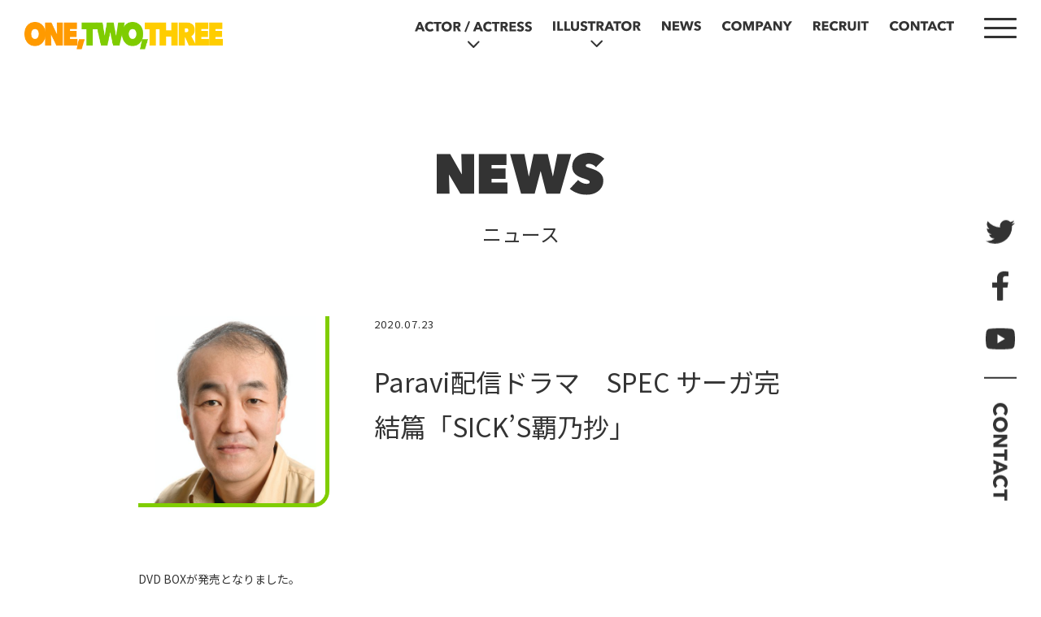

--- FILE ---
content_type: text/html; charset=UTF-8
request_url: https://office-123.com/dvdcd/paravi%E9%85%8D%E4%BF%A1%E3%83%89%E3%83%A9%E3%83%9E%E3%80%80spec-%E3%82%B5%E3%83%BC%E3%82%AC%E5%AE%8C%E7%B5%90%E7%AF%87%E3%80%8Csicks%E8%A6%87%E4%B9%83%E6%8A%84%E3%80%8D/
body_size: 12960
content:
<!DOCTYPE html>
<html lang="ja">

<head>
<!-- Global site tag (gtag.js) - Google Analytics -->
<script async src="https://www.googletagmanager.com/gtag/js?id=UA-172043430-1"></script>
<script>
  window.dataLayer = window.dataLayer || [];
  function gtag(){dataLayer.push(arguments);}
  gtag('js', new Date());

  gtag('config', 'UA-172043430-1');
</script>
	
<!-- Google tag (gtag.js)  GA4-->
<script async src="https://www.googletagmanager.com/gtag/js?id=G-3PLFQSRY3V"></script>
<script>
  window.dataLayer = window.dataLayer || [];
  function gtag(){dataLayer.push(arguments);}
  gtag('js', new Date());

  gtag('config', 'G-3PLFQSRY3V');
</script>

<meta charset="UTF-8">
<meta http-equiv="X-UA-Compatible" content="IE=edge">
<meta name="viewport" content="width=device-width,initial-scale=1.0">

<!-- meta -->
<title>Paravi配信ドラマ　SPEC サーガ完結篇「SICK’S覇乃抄」｜温水洋一｜ワン・ツゥ・スリー</title>
<meta name="description" content="DVD BOXが発売となりました。
ぜひお求めくださいませ！
&nbsp;
発売元：TBS　／　販売元：TCエンタテインメント　／　DVD BOX：11,400円+税">
<!-- ogp -->
<meta property="og:type" content="website" />
<meta property="og:site_name" content="ワン・ツゥ・スリー" />
<meta property="og:description" content="DVD BOXが発売となりました。
ぜひお求めくださいませ！
&nbsp;
発売元：TBS　／　販売元：TCエンタテインメント　／　DVD BOX：11,400円+税" />
<meta property="og:title" content="Paravi配信ドラマ　SPEC サーガ完結篇「SICK’S覇乃抄」｜温水洋一｜ワン・ツゥ・スリー" />
<meta property="og:url" content="https://office-123.com/" />
<meta property="og:image" content="https://office-123.com/cms/wp-content/themes/123_themes/assets/images/common/123_ogp.jpg" />
<!-- twitter -->
<meta name="twitter:card" content="summary" />
<meta name="twitter:title" content="Paravi配信ドラマ　SPEC サーガ完結篇「SICK’S覇乃抄」｜温水洋一｜ワン・ツゥ・スリー" />
<meta name="twitter:description" content="DVD BOXが発売となりました。
ぜひお求めくださいませ！
&nbsp;
発売元：TBS　／　販売元：TCエンタテインメント　／　DVD BOX：11,400円+税" />
<meta name="twitter:image" content="https://office-123.com/cms/wp-content/themes/123_themes/assets/images/common/123_ogp.jpg" />

<!-- favicon -->
<link rel="apple-touch-icon" sizes="180x180" href="https://office-123.com/cms/wp-content/themes/123_themes/assets/images/favicons/apple-touch-icon.png">
<link rel="icon" type="image/png" href="https://office-123.com/cms/wp-content/themes/123_themes/assets/images/favicons/favicon-32x32.png" sizes="32x32">
<link rel="icon" type="image/png" href="https://office-123.com/cms/wp-content/themes/123_themes/assets/images/favicons/favicon-16x16.png" sizes="16x16">
<meta name="apple-mobile-web-app-title" content="ワン・ツゥ・スリー">
<meta name="application-name" content="ワン・ツゥ・スリー">

<link rel="stylesheet" href="https://office-123.com/cms/wp-content/themes/123_themes/assets/css/lib/slick-theme.css" />
<link rel="stylesheet" href="https://office-123.com/cms/wp-content/themes/123_themes/assets/css/lib/slick.css" />


<link href="https://office-123.com/cms/wp-content/themes/123_themes/assets/css/style.css" rel="stylesheet" type="text/css" media="all">
<link href="https://office-123.com/cms/wp-content/themes/123_themes/assets/css/add.css" rel="stylesheet" type="text/css" media="all">

<meta name='robots' content='max-image-preview:large' />
<script type="text/javascript">
window._wpemojiSettings = {"baseUrl":"https:\/\/s.w.org\/images\/core\/emoji\/14.0.0\/72x72\/","ext":".png","svgUrl":false,"svgExt":".svg","source":{"concatemoji":"https:\/\/office-123.com\/cms\/wp-includes\/js\/wp-emoji-release.min.js?ver=6.1.9"}};
/*! This file is auto-generated */
!function(e,a,t){var n,r,o,i=a.createElement("canvas"),p=i.getContext&&i.getContext("2d");function s(e,t){var a=String.fromCharCode,e=(p.clearRect(0,0,i.width,i.height),p.fillText(a.apply(this,e),0,0),i.toDataURL());return p.clearRect(0,0,i.width,i.height),p.fillText(a.apply(this,t),0,0),e===i.toDataURL()}function c(e){var t=a.createElement("script");t.src=e,t.defer=t.type="text/javascript",a.getElementsByTagName("head")[0].appendChild(t)}for(o=Array("flag","emoji"),t.supports={everything:!0,everythingExceptFlag:!0},r=0;r<o.length;r++)t.supports[o[r]]=function(e){if(p&&p.fillText)switch(p.textBaseline="top",p.font="600 32px Arial",e){case"flag":return s([127987,65039,8205,9895,65039],[127987,65039,8203,9895,65039])?!1:!s([55356,56826,55356,56819],[55356,56826,8203,55356,56819])&&!s([55356,57332,56128,56423,56128,56418,56128,56421,56128,56430,56128,56423,56128,56447],[55356,57332,8203,56128,56423,8203,56128,56418,8203,56128,56421,8203,56128,56430,8203,56128,56423,8203,56128,56447]);case"emoji":return!s([129777,127995,8205,129778,127999],[129777,127995,8203,129778,127999])}return!1}(o[r]),t.supports.everything=t.supports.everything&&t.supports[o[r]],"flag"!==o[r]&&(t.supports.everythingExceptFlag=t.supports.everythingExceptFlag&&t.supports[o[r]]);t.supports.everythingExceptFlag=t.supports.everythingExceptFlag&&!t.supports.flag,t.DOMReady=!1,t.readyCallback=function(){t.DOMReady=!0},t.supports.everything||(n=function(){t.readyCallback()},a.addEventListener?(a.addEventListener("DOMContentLoaded",n,!1),e.addEventListener("load",n,!1)):(e.attachEvent("onload",n),a.attachEvent("onreadystatechange",function(){"complete"===a.readyState&&t.readyCallback()})),(e=t.source||{}).concatemoji?c(e.concatemoji):e.wpemoji&&e.twemoji&&(c(e.twemoji),c(e.wpemoji)))}(window,document,window._wpemojiSettings);
</script>
<style type="text/css">
img.wp-smiley,
img.emoji {
	display: inline !important;
	border: none !important;
	box-shadow: none !important;
	height: 1em !important;
	width: 1em !important;
	margin: 0 0.07em !important;
	vertical-align: -0.1em !important;
	background: none !important;
	padding: 0 !important;
}
</style>
	<link rel='stylesheet' id='wp-block-library-css' href='https://office-123.com/cms/wp-includes/css/dist/block-library/style.min.css?ver=6.1.9' type='text/css' media='all' />
<link rel='stylesheet' id='classic-theme-styles-css' href='https://office-123.com/cms/wp-includes/css/classic-themes.min.css?ver=1' type='text/css' media='all' />
<style id='global-styles-inline-css' type='text/css'>
body{--wp--preset--color--black: #000000;--wp--preset--color--cyan-bluish-gray: #abb8c3;--wp--preset--color--white: #ffffff;--wp--preset--color--pale-pink: #f78da7;--wp--preset--color--vivid-red: #cf2e2e;--wp--preset--color--luminous-vivid-orange: #ff6900;--wp--preset--color--luminous-vivid-amber: #fcb900;--wp--preset--color--light-green-cyan: #7bdcb5;--wp--preset--color--vivid-green-cyan: #00d084;--wp--preset--color--pale-cyan-blue: #8ed1fc;--wp--preset--color--vivid-cyan-blue: #0693e3;--wp--preset--color--vivid-purple: #9b51e0;--wp--preset--gradient--vivid-cyan-blue-to-vivid-purple: linear-gradient(135deg,rgba(6,147,227,1) 0%,rgb(155,81,224) 100%);--wp--preset--gradient--light-green-cyan-to-vivid-green-cyan: linear-gradient(135deg,rgb(122,220,180) 0%,rgb(0,208,130) 100%);--wp--preset--gradient--luminous-vivid-amber-to-luminous-vivid-orange: linear-gradient(135deg,rgba(252,185,0,1) 0%,rgba(255,105,0,1) 100%);--wp--preset--gradient--luminous-vivid-orange-to-vivid-red: linear-gradient(135deg,rgba(255,105,0,1) 0%,rgb(207,46,46) 100%);--wp--preset--gradient--very-light-gray-to-cyan-bluish-gray: linear-gradient(135deg,rgb(238,238,238) 0%,rgb(169,184,195) 100%);--wp--preset--gradient--cool-to-warm-spectrum: linear-gradient(135deg,rgb(74,234,220) 0%,rgb(151,120,209) 20%,rgb(207,42,186) 40%,rgb(238,44,130) 60%,rgb(251,105,98) 80%,rgb(254,248,76) 100%);--wp--preset--gradient--blush-light-purple: linear-gradient(135deg,rgb(255,206,236) 0%,rgb(152,150,240) 100%);--wp--preset--gradient--blush-bordeaux: linear-gradient(135deg,rgb(254,205,165) 0%,rgb(254,45,45) 50%,rgb(107,0,62) 100%);--wp--preset--gradient--luminous-dusk: linear-gradient(135deg,rgb(255,203,112) 0%,rgb(199,81,192) 50%,rgb(65,88,208) 100%);--wp--preset--gradient--pale-ocean: linear-gradient(135deg,rgb(255,245,203) 0%,rgb(182,227,212) 50%,rgb(51,167,181) 100%);--wp--preset--gradient--electric-grass: linear-gradient(135deg,rgb(202,248,128) 0%,rgb(113,206,126) 100%);--wp--preset--gradient--midnight: linear-gradient(135deg,rgb(2,3,129) 0%,rgb(40,116,252) 100%);--wp--preset--duotone--dark-grayscale: url('#wp-duotone-dark-grayscale');--wp--preset--duotone--grayscale: url('#wp-duotone-grayscale');--wp--preset--duotone--purple-yellow: url('#wp-duotone-purple-yellow');--wp--preset--duotone--blue-red: url('#wp-duotone-blue-red');--wp--preset--duotone--midnight: url('#wp-duotone-midnight');--wp--preset--duotone--magenta-yellow: url('#wp-duotone-magenta-yellow');--wp--preset--duotone--purple-green: url('#wp-duotone-purple-green');--wp--preset--duotone--blue-orange: url('#wp-duotone-blue-orange');--wp--preset--font-size--small: 13px;--wp--preset--font-size--medium: 20px;--wp--preset--font-size--large: 36px;--wp--preset--font-size--x-large: 42px;--wp--preset--spacing--20: 0.44rem;--wp--preset--spacing--30: 0.67rem;--wp--preset--spacing--40: 1rem;--wp--preset--spacing--50: 1.5rem;--wp--preset--spacing--60: 2.25rem;--wp--preset--spacing--70: 3.38rem;--wp--preset--spacing--80: 5.06rem;}:where(.is-layout-flex){gap: 0.5em;}body .is-layout-flow > .alignleft{float: left;margin-inline-start: 0;margin-inline-end: 2em;}body .is-layout-flow > .alignright{float: right;margin-inline-start: 2em;margin-inline-end: 0;}body .is-layout-flow > .aligncenter{margin-left: auto !important;margin-right: auto !important;}body .is-layout-constrained > .alignleft{float: left;margin-inline-start: 0;margin-inline-end: 2em;}body .is-layout-constrained > .alignright{float: right;margin-inline-start: 2em;margin-inline-end: 0;}body .is-layout-constrained > .aligncenter{margin-left: auto !important;margin-right: auto !important;}body .is-layout-constrained > :where(:not(.alignleft):not(.alignright):not(.alignfull)){max-width: var(--wp--style--global--content-size);margin-left: auto !important;margin-right: auto !important;}body .is-layout-constrained > .alignwide{max-width: var(--wp--style--global--wide-size);}body .is-layout-flex{display: flex;}body .is-layout-flex{flex-wrap: wrap;align-items: center;}body .is-layout-flex > *{margin: 0;}:where(.wp-block-columns.is-layout-flex){gap: 2em;}.has-black-color{color: var(--wp--preset--color--black) !important;}.has-cyan-bluish-gray-color{color: var(--wp--preset--color--cyan-bluish-gray) !important;}.has-white-color{color: var(--wp--preset--color--white) !important;}.has-pale-pink-color{color: var(--wp--preset--color--pale-pink) !important;}.has-vivid-red-color{color: var(--wp--preset--color--vivid-red) !important;}.has-luminous-vivid-orange-color{color: var(--wp--preset--color--luminous-vivid-orange) !important;}.has-luminous-vivid-amber-color{color: var(--wp--preset--color--luminous-vivid-amber) !important;}.has-light-green-cyan-color{color: var(--wp--preset--color--light-green-cyan) !important;}.has-vivid-green-cyan-color{color: var(--wp--preset--color--vivid-green-cyan) !important;}.has-pale-cyan-blue-color{color: var(--wp--preset--color--pale-cyan-blue) !important;}.has-vivid-cyan-blue-color{color: var(--wp--preset--color--vivid-cyan-blue) !important;}.has-vivid-purple-color{color: var(--wp--preset--color--vivid-purple) !important;}.has-black-background-color{background-color: var(--wp--preset--color--black) !important;}.has-cyan-bluish-gray-background-color{background-color: var(--wp--preset--color--cyan-bluish-gray) !important;}.has-white-background-color{background-color: var(--wp--preset--color--white) !important;}.has-pale-pink-background-color{background-color: var(--wp--preset--color--pale-pink) !important;}.has-vivid-red-background-color{background-color: var(--wp--preset--color--vivid-red) !important;}.has-luminous-vivid-orange-background-color{background-color: var(--wp--preset--color--luminous-vivid-orange) !important;}.has-luminous-vivid-amber-background-color{background-color: var(--wp--preset--color--luminous-vivid-amber) !important;}.has-light-green-cyan-background-color{background-color: var(--wp--preset--color--light-green-cyan) !important;}.has-vivid-green-cyan-background-color{background-color: var(--wp--preset--color--vivid-green-cyan) !important;}.has-pale-cyan-blue-background-color{background-color: var(--wp--preset--color--pale-cyan-blue) !important;}.has-vivid-cyan-blue-background-color{background-color: var(--wp--preset--color--vivid-cyan-blue) !important;}.has-vivid-purple-background-color{background-color: var(--wp--preset--color--vivid-purple) !important;}.has-black-border-color{border-color: var(--wp--preset--color--black) !important;}.has-cyan-bluish-gray-border-color{border-color: var(--wp--preset--color--cyan-bluish-gray) !important;}.has-white-border-color{border-color: var(--wp--preset--color--white) !important;}.has-pale-pink-border-color{border-color: var(--wp--preset--color--pale-pink) !important;}.has-vivid-red-border-color{border-color: var(--wp--preset--color--vivid-red) !important;}.has-luminous-vivid-orange-border-color{border-color: var(--wp--preset--color--luminous-vivid-orange) !important;}.has-luminous-vivid-amber-border-color{border-color: var(--wp--preset--color--luminous-vivid-amber) !important;}.has-light-green-cyan-border-color{border-color: var(--wp--preset--color--light-green-cyan) !important;}.has-vivid-green-cyan-border-color{border-color: var(--wp--preset--color--vivid-green-cyan) !important;}.has-pale-cyan-blue-border-color{border-color: var(--wp--preset--color--pale-cyan-blue) !important;}.has-vivid-cyan-blue-border-color{border-color: var(--wp--preset--color--vivid-cyan-blue) !important;}.has-vivid-purple-border-color{border-color: var(--wp--preset--color--vivid-purple) !important;}.has-vivid-cyan-blue-to-vivid-purple-gradient-background{background: var(--wp--preset--gradient--vivid-cyan-blue-to-vivid-purple) !important;}.has-light-green-cyan-to-vivid-green-cyan-gradient-background{background: var(--wp--preset--gradient--light-green-cyan-to-vivid-green-cyan) !important;}.has-luminous-vivid-amber-to-luminous-vivid-orange-gradient-background{background: var(--wp--preset--gradient--luminous-vivid-amber-to-luminous-vivid-orange) !important;}.has-luminous-vivid-orange-to-vivid-red-gradient-background{background: var(--wp--preset--gradient--luminous-vivid-orange-to-vivid-red) !important;}.has-very-light-gray-to-cyan-bluish-gray-gradient-background{background: var(--wp--preset--gradient--very-light-gray-to-cyan-bluish-gray) !important;}.has-cool-to-warm-spectrum-gradient-background{background: var(--wp--preset--gradient--cool-to-warm-spectrum) !important;}.has-blush-light-purple-gradient-background{background: var(--wp--preset--gradient--blush-light-purple) !important;}.has-blush-bordeaux-gradient-background{background: var(--wp--preset--gradient--blush-bordeaux) !important;}.has-luminous-dusk-gradient-background{background: var(--wp--preset--gradient--luminous-dusk) !important;}.has-pale-ocean-gradient-background{background: var(--wp--preset--gradient--pale-ocean) !important;}.has-electric-grass-gradient-background{background: var(--wp--preset--gradient--electric-grass) !important;}.has-midnight-gradient-background{background: var(--wp--preset--gradient--midnight) !important;}.has-small-font-size{font-size: var(--wp--preset--font-size--small) !important;}.has-medium-font-size{font-size: var(--wp--preset--font-size--medium) !important;}.has-large-font-size{font-size: var(--wp--preset--font-size--large) !important;}.has-x-large-font-size{font-size: var(--wp--preset--font-size--x-large) !important;}
.wp-block-navigation a:where(:not(.wp-element-button)){color: inherit;}
:where(.wp-block-columns.is-layout-flex){gap: 2em;}
.wp-block-pullquote{font-size: 1.5em;line-height: 1.6;}
</style>
<link rel="https://api.w.org/" href="https://office-123.com/wp-json/" /><link rel="canonical" href="https://office-123.com/dvdcd/paravi%e9%85%8d%e4%bf%a1%e3%83%89%e3%83%a9%e3%83%9e%e3%80%80spec-%e3%82%b5%e3%83%bc%e3%82%ac%e5%ae%8c%e7%b5%90%e7%af%87%e3%80%8csicks%e8%a6%87%e4%b9%83%e6%8a%84%e3%80%8d/" />
<link rel="alternate" type="application/json+oembed" href="https://office-123.com/wp-json/oembed/1.0/embed?url=https%3A%2F%2Foffice-123.com%2Fdvdcd%2Fparavi%25e9%2585%258d%25e4%25bf%25a1%25e3%2583%2589%25e3%2583%25a9%25e3%2583%259e%25e3%2580%2580spec-%25e3%2582%25b5%25e3%2583%25bc%25e3%2582%25ac%25e5%25ae%258c%25e7%25b5%2590%25e7%25af%2587%25e3%2580%258csicks%25e8%25a6%2587%25e4%25b9%2583%25e6%258a%2584%25e3%2580%258d%2F" />
<link rel="alternate" type="text/xml+oembed" href="https://office-123.com/wp-json/oembed/1.0/embed?url=https%3A%2F%2Foffice-123.com%2Fdvdcd%2Fparavi%25e9%2585%258d%25e4%25bf%25a1%25e3%2583%2589%25e3%2583%25a9%25e3%2583%259e%25e3%2580%2580spec-%25e3%2582%25b5%25e3%2583%25bc%25e3%2582%25ac%25e5%25ae%258c%25e7%25b5%2590%25e7%25af%2587%25e3%2580%258csicks%25e8%25a6%2587%25e4%25b9%2583%25e6%258a%2584%25e3%2580%258d%2F&#038;format=xml" />
</head>

<body class="news"><!-- ========= header ========= -->
<header class="header">
	<div class="header-inner flex">
		<h1 class="header-logo">
			<a href="https://office-123.com"><img src="https://office-123.com/cms/wp-content/themes/123_themes/assets/images/common/logo.png" alt="ワン・ツゥ・スリー"></a>
		</h1>

		<nav class="header-gnav flex">
			<ul class="flex">
				<li>
					<a href="javascript:void(0)" class="js-headergnav " data-nav="actor">
						<svg xmlns="http://www.w3.org/2000/svg" preserveAspectRatio="xMinYMin" width="157.968" height="35.947" viewBox="0 0 157.968 35.947">
							<g id="menu_actor" transform="translate(-584.748 -46.284)">
								<path id="パス_148" data-name="パス 148" d="M15.656,2.81,8.833,9.722c-.02.024-.028.053-.05.076a1.136,1.136,0,0,1-1.593,0c-.022-.023-.029-.052-.049-.076L.317,2.81a1.133,1.133,0,0,1,0-1.588,1.1,1.1,0,0,1,1.568,0L7.987,7.4l6.1-6.181a1.1,1.1,0,0,1,1.567,0A1.133,1.133,0,0,1,15.656,2.81Z" transform="translate(656.008 72.107)" fill="#333" fill-rule="evenodd" />
								<path id="パス_228" data-name="パス 228" d="M9.954,0l-.99-2.5H4.032L3.1,0H-.252L5.094-12.744H8.082L13.374,0ZM6.534-9.342,4.914-4.968h3.2ZM25.326-1.764A6.066,6.066,0,0,1,23.238-.225a6.825,6.825,0,0,1-2.862.567,7.467,7.467,0,0,1-2.727-.486A6.406,6.406,0,0,1,15.48-1.521a6.377,6.377,0,0,1-1.44-2.133,6.992,6.992,0,0,1-.522-2.736,6.983,6.983,0,0,1,.531-2.772,6.166,6.166,0,0,1,1.467-2.115,6.5,6.5,0,0,1,2.2-1.341,7.745,7.745,0,0,1,2.718-.468,7.68,7.68,0,0,1,2.655.477A5.084,5.084,0,0,1,25.2-11.214L23.112-9.126a2.584,2.584,0,0,0-1.134-.882,3.761,3.761,0,0,0-1.44-.288,3.647,3.647,0,0,0-1.485.3,3.484,3.484,0,0,0-1.161.819,3.731,3.731,0,0,0-.756,1.233,4.352,4.352,0,0,0-.27,1.557,4.479,4.479,0,0,0,.27,1.584,3.689,3.689,0,0,0,.747,1.233,3.364,3.364,0,0,0,1.143.8,3.634,3.634,0,0,0,1.458.288,3.392,3.392,0,0,0,1.6-.36,3.106,3.106,0,0,0,1.1-.936Zm6.66-8.352V0H28.908V-10.116h-3.6v-2.628H35.586v2.628Zm17.748,3.69a7.107,7.107,0,0,1-.522,2.763,6.291,6.291,0,0,1-1.449,2.142,6.447,6.447,0,0,1-2.2,1.377,7.735,7.735,0,0,1-2.772.486,7.663,7.663,0,0,1-2.763-.486,6.465,6.465,0,0,1-2.2-1.377,6.291,6.291,0,0,1-1.449-2.142,7.107,7.107,0,0,1-.522-2.763,7.022,7.022,0,0,1,.522-2.763,6.05,6.05,0,0,1,1.449-2.1,6.455,6.455,0,0,1,2.2-1.332,7.926,7.926,0,0,1,2.763-.468,8,8,0,0,1,2.772.468,6.438,6.438,0,0,1,2.2,1.332,6.05,6.05,0,0,1,1.449,2.1A7.022,7.022,0,0,1,49.734-6.426Zm-3.294,0a4.373,4.373,0,0,0-.27-1.548,3.689,3.689,0,0,0-.747-1.233,3.448,3.448,0,0,0-1.152-.81,3.647,3.647,0,0,0-1.485-.3,3.584,3.584,0,0,0-1.476.3,3.573,3.573,0,0,0-1.152.81,3.5,3.5,0,0,0-.747,1.233,4.508,4.508,0,0,0-.261,1.548,4.553,4.553,0,0,0,.27,1.593,3.773,3.773,0,0,0,.747,1.251,3.411,3.411,0,0,0,1.143.819,3.584,3.584,0,0,0,1.476.3,3.584,3.584,0,0,0,1.476-.3,3.508,3.508,0,0,0,1.152-.819,3.694,3.694,0,0,0,.756-1.251A4.553,4.553,0,0,0,46.44-6.426ZM58.59,0,55.836-5.058H54.792V0H51.768V-12.744h4.86a8.44,8.44,0,0,1,1.791.189,4.656,4.656,0,0,1,1.566.639,3.342,3.342,0,0,1,1.107,1.188,3.71,3.71,0,0,1,.414,1.836,3.387,3.387,0,0,1-.7,2.178,3.829,3.829,0,0,1-1.944,1.26L62.19,0Zm-.126-8.838a1.276,1.276,0,0,0-.189-.729A1.3,1.3,0,0,0,57.789-10a2.111,2.111,0,0,0-.666-.207,4.912,4.912,0,0,0-.711-.054H54.774v2.97h1.458a4.923,4.923,0,0,0,.774-.063,2.466,2.466,0,0,0,.72-.225,1.374,1.374,0,0,0,.531-.468A1.387,1.387,0,0,0,58.464-8.838ZM68.8.936,66.762.27l5.562-13.986,2.034.7ZM88.488,0,87.5-2.5H82.566L81.63,0H78.282l5.346-12.744h2.988L91.908,0Zm-3.42-9.342-1.62,4.374h3.2ZM103.86-1.764a6.066,6.066,0,0,1-2.088,1.539A6.825,6.825,0,0,1,98.91.342a7.467,7.467,0,0,1-2.727-.486,6.406,6.406,0,0,1-2.169-1.377,6.377,6.377,0,0,1-1.44-2.133,6.992,6.992,0,0,1-.522-2.736,6.983,6.983,0,0,1,.531-2.772,6.166,6.166,0,0,1,1.467-2.115,6.5,6.5,0,0,1,2.2-1.341,7.745,7.745,0,0,1,2.718-.468,7.68,7.68,0,0,1,2.655.477,5.084,5.084,0,0,1,2.115,1.395l-2.088,2.088a2.584,2.584,0,0,0-1.134-.882,3.761,3.761,0,0,0-1.44-.288,3.647,3.647,0,0,0-1.485.3,3.483,3.483,0,0,0-1.161.819,3.731,3.731,0,0,0-.756,1.233A4.352,4.352,0,0,0,95.4-6.39a4.479,4.479,0,0,0,.27,1.584,3.689,3.689,0,0,0,.747,1.233,3.364,3.364,0,0,0,1.143.8,3.634,3.634,0,0,0,1.458.288,3.392,3.392,0,0,0,1.6-.36,3.106,3.106,0,0,0,1.1-.936Zm6.66-8.352V0h-3.078V-10.116h-3.6v-2.628H114.12v2.628ZM122.346,0l-2.754-5.058h-1.044V0h-3.024V-12.744h4.86a8.44,8.44,0,0,1,1.791.189,4.656,4.656,0,0,1,1.566.639,3.342,3.342,0,0,1,1.107,1.188,3.71,3.71,0,0,1,.414,1.836,3.387,3.387,0,0,1-.7,2.178,3.829,3.829,0,0,1-1.944,1.26L125.946,0Zm-.126-8.838a1.276,1.276,0,0,0-.189-.729,1.3,1.3,0,0,0-.486-.432,2.111,2.111,0,0,0-.666-.207,4.912,4.912,0,0,0-.711-.054H118.53v2.97h1.458a4.923,4.923,0,0,0,.774-.063,2.466,2.466,0,0,0,.72-.225,1.374,1.374,0,0,0,.531-.468A1.387,1.387,0,0,0,122.22-8.838ZM127.458,0V-12.744h8.568v2.61h-5.6V-7.74h5.292v2.466h-5.292v2.646h5.922V0Zm17.658-9.432a2.779,2.779,0,0,0-1.035-.8,2.92,2.92,0,0,0-1.233-.3,3.671,3.671,0,0,0-.621.054,1.6,1.6,0,0,0-.567.207,1.4,1.4,0,0,0-.423.4,1.054,1.054,0,0,0-.171.621,1,1,0,0,0,.135.54,1.2,1.2,0,0,0,.4.378,3.529,3.529,0,0,0,.621.3q.36.135.81.279.648.216,1.35.477a5.049,5.049,0,0,1,1.278.693,3.638,3.638,0,0,1,.954,1.071,3.084,3.084,0,0,1,.378,1.593,4.162,4.162,0,0,1-.4,1.9A3.787,3.787,0,0,1,145.494-.7a4.666,4.666,0,0,1-1.566.774,6.585,6.585,0,0,1-1.818.252,7.507,7.507,0,0,1-2.646-.477,5.606,5.606,0,0,1-2.124-1.359l2.016-2.052a3.725,3.725,0,0,0,1.233.963,3.346,3.346,0,0,0,1.521.387,3.061,3.061,0,0,0,.666-.072,1.661,1.661,0,0,0,.567-.234,1.172,1.172,0,0,0,.387-.432,1.36,1.36,0,0,0,.144-.648,1.025,1.025,0,0,0-.18-.612,1.758,1.758,0,0,0-.513-.459,4.132,4.132,0,0,0-.828-.378q-.5-.171-1.125-.369a10.751,10.751,0,0,1-1.2-.468,4.006,4.006,0,0,1-1.044-.693,3.209,3.209,0,0,1-.738-1.026,3.478,3.478,0,0,1-.279-1.467,3.607,3.607,0,0,1,.432-1.818,3.755,3.755,0,0,1,1.134-1.242,4.872,4.872,0,0,1,1.584-.711,7.182,7.182,0,0,1,1.782-.225,6.616,6.616,0,0,1,2.205.4,5.677,5.677,0,0,1,1.971,1.17Zm10.638,0a2.779,2.779,0,0,0-1.035-.8,2.92,2.92,0,0,0-1.233-.3,3.671,3.671,0,0,0-.621.054,1.6,1.6,0,0,0-.567.207,1.4,1.4,0,0,0-.423.4,1.054,1.054,0,0,0-.171.621,1,1,0,0,0,.135.54,1.2,1.2,0,0,0,.4.378,3.529,3.529,0,0,0,.621.3q.36.135.81.279.648.216,1.35.477a5.049,5.049,0,0,1,1.278.693,3.638,3.638,0,0,1,.954,1.071,3.084,3.084,0,0,1,.378,1.593,4.162,4.162,0,0,1-.4,1.9A3.787,3.787,0,0,1,156.132-.7a4.666,4.666,0,0,1-1.566.774,6.585,6.585,0,0,1-1.818.252A7.507,7.507,0,0,1,150.1-.153a5.606,5.606,0,0,1-2.124-1.359l2.016-2.052a3.725,3.725,0,0,0,1.233.963,3.346,3.346,0,0,0,1.521.387,3.061,3.061,0,0,0,.666-.072,1.661,1.661,0,0,0,.567-.234,1.172,1.172,0,0,0,.387-.432,1.36,1.36,0,0,0,.144-.648,1.025,1.025,0,0,0-.18-.612,1.758,1.758,0,0,0-.513-.459,4.132,4.132,0,0,0-.828-.378q-.5-.171-1.125-.369a10.751,10.751,0,0,1-1.2-.468,4.006,4.006,0,0,1-1.044-.693,3.209,3.209,0,0,1-.738-1.026,3.478,3.478,0,0,1-.279-1.467,3.607,3.607,0,0,1,.432-1.818,3.755,3.755,0,0,1,1.134-1.242,4.872,4.872,0,0,1,1.584-.711,7.182,7.182,0,0,1,1.782-.225,6.616,6.616,0,0,1,2.205.4,5.677,5.677,0,0,1,1.971,1.17Z" transform="translate(585 60)" fill="#333" />
							</g>
						</svg>
					</a>
				</li>
				<li>
					<a href="javascript:void(0)" class="js-headergnav " data-nav="illustrator">
						<svg xmlns="http://www.w3.org/2000/svg" preserveAspectRatio="xMinYMin" width="118.008" height="35.317" viewBox="0 0 118.008 35.317">
							<g transform="translate(-769.314 -46.914)">
								<path d="M1.314,0V-12.744h3.1V0ZM7.038,0V-12.744h3.1V-2.682h4.932V0Zm9.468,0V-12.744h3.1V-2.682h4.932V0ZM36.342-4.806a5.484,5.484,0,0,1-.387,2.1,4.558,4.558,0,0,1-1.107,1.62A5.105,5.105,0,0,1,33.111-.036a6.442,6.442,0,0,1-2.259.378,6.422,6.422,0,0,1-2.268-.378,4.927,4.927,0,0,1-1.71-1.053,4.572,4.572,0,0,1-1.08-1.62,5.6,5.6,0,0,1-.378-2.1v-7.938h3.06v7.686a3.555,3.555,0,0,0,.135.99,2.542,2.542,0,0,0,.414.837,1.942,1.942,0,0,0,.738.585,2.584,2.584,0,0,0,1.107.216,2.584,2.584,0,0,0,1.107-.216,2.02,2.02,0,0,0,.747-.585,2.329,2.329,0,0,0,.414-.837,3.793,3.793,0,0,0,.126-.99v-7.686h3.078Zm9.216-4.626a2.779,2.779,0,0,0-1.035-.8,2.92,2.92,0,0,0-1.233-.3,3.671,3.671,0,0,0-.621.054,1.6,1.6,0,0,0-.567.207,1.4,1.4,0,0,0-.423.4,1.054,1.054,0,0,0-.171.621,1,1,0,0,0,.135.54,1.2,1.2,0,0,0,.4.378,3.53,3.53,0,0,0,.621.3q.36.135.81.279.648.216,1.35.477a5.049,5.049,0,0,1,1.278.693,3.638,3.638,0,0,1,.954,1.071,3.084,3.084,0,0,1,.378,1.593,4.162,4.162,0,0,1-.4,1.9A3.787,3.787,0,0,1,45.936-.7,4.666,4.666,0,0,1,44.37.072a6.585,6.585,0,0,1-1.818.252,7.507,7.507,0,0,1-2.646-.477,5.606,5.606,0,0,1-2.124-1.359L39.8-3.564a3.725,3.725,0,0,0,1.233.963,3.346,3.346,0,0,0,1.521.387,3.061,3.061,0,0,0,.666-.072,1.661,1.661,0,0,0,.567-.234,1.172,1.172,0,0,0,.387-.432,1.36,1.36,0,0,0,.144-.648,1.025,1.025,0,0,0-.18-.612,1.758,1.758,0,0,0-.513-.459,4.132,4.132,0,0,0-.828-.378Q42.3-5.22,41.67-5.418a10.752,10.752,0,0,1-1.2-.468,4.006,4.006,0,0,1-1.044-.693,3.21,3.21,0,0,1-.738-1.026,3.478,3.478,0,0,1-.279-1.467,3.607,3.607,0,0,1,.432-1.818,3.755,3.755,0,0,1,1.134-1.242,4.871,4.871,0,0,1,1.584-.711,7.182,7.182,0,0,1,1.782-.225,6.616,6.616,0,0,1,2.2.4A5.677,5.677,0,0,1,47.52-11.5Zm9.126-.684V0H51.606V-10.116h-3.6v-2.628H58.284v2.628ZM66.51,0,63.756-5.058H62.712V0H59.688V-12.744h4.86a8.44,8.44,0,0,1,1.791.189,4.656,4.656,0,0,1,1.566.639,3.342,3.342,0,0,1,1.107,1.188,3.71,3.71,0,0,1,.414,1.836,3.387,3.387,0,0,1-.7,2.178,3.829,3.829,0,0,1-1.944,1.26L70.11,0Zm-.126-8.838a1.276,1.276,0,0,0-.189-.729A1.3,1.3,0,0,0,65.709-10a2.111,2.111,0,0,0-.666-.207,4.912,4.912,0,0,0-.711-.054H62.694v2.97h1.458a4.923,4.923,0,0,0,.774-.063,2.466,2.466,0,0,0,.72-.225,1.374,1.374,0,0,0,.531-.468A1.387,1.387,0,0,0,66.384-8.838ZM80.262,0l-.99-2.5H74.34L73.4,0H70.056L75.4-12.744H78.39L83.682,0Zm-3.42-9.342-1.62,4.374h3.2Zm12.276-.774V0H86.04V-10.116h-3.6v-2.628H92.718v2.628Zm17.748,3.69a7.107,7.107,0,0,1-.522,2.763,6.291,6.291,0,0,1-1.449,2.142A6.447,6.447,0,0,1,102.69-.144a7.735,7.735,0,0,1-2.772.486,7.663,7.663,0,0,1-2.763-.486,6.465,6.465,0,0,1-2.2-1.377A6.291,6.291,0,0,1,93.51-3.663a7.107,7.107,0,0,1-.522-2.763,7.022,7.022,0,0,1,.522-2.763,6.05,6.05,0,0,1,1.449-2.1,6.455,6.455,0,0,1,2.2-1.332,7.926,7.926,0,0,1,2.763-.468,8,8,0,0,1,2.772.468,6.439,6.439,0,0,1,2.205,1.332,6.05,6.05,0,0,1,1.449,2.1A7.022,7.022,0,0,1,106.866-6.426Zm-3.294,0a4.373,4.373,0,0,0-.27-1.548,3.688,3.688,0,0,0-.747-1.233,3.448,3.448,0,0,0-1.152-.81,3.647,3.647,0,0,0-1.485-.3,3.584,3.584,0,0,0-1.476.3,3.573,3.573,0,0,0-1.152.81,3.5,3.5,0,0,0-.747,1.233,4.508,4.508,0,0,0-.261,1.548,4.553,4.553,0,0,0,.27,1.593A3.773,3.773,0,0,0,97.3-3.582a3.411,3.411,0,0,0,1.143.819,3.584,3.584,0,0,0,1.476.3,3.584,3.584,0,0,0,1.476-.3,3.508,3.508,0,0,0,1.152-.819,3.694,3.694,0,0,0,.756-1.251A4.553,4.553,0,0,0,103.572-6.426ZM115.722,0l-2.754-5.058h-1.044V0H108.9V-12.744h4.86a8.44,8.44,0,0,1,1.791.189,4.656,4.656,0,0,1,1.566.639,3.342,3.342,0,0,1,1.107,1.188,3.71,3.71,0,0,1,.414,1.836,3.387,3.387,0,0,1-.7,2.178,3.829,3.829,0,0,1-1.944,1.26L119.322,0ZM115.6-8.838a1.276,1.276,0,0,0-.189-.729,1.3,1.3,0,0,0-.486-.432,2.111,2.111,0,0,0-.666-.207,4.912,4.912,0,0,0-.711-.054h-1.638v2.97h1.458a4.923,4.923,0,0,0,.774-.063,2.466,2.466,0,0,0,.72-.225,1.374,1.374,0,0,0,.531-.468A1.387,1.387,0,0,0,115.6-8.838Z" transform="translate(768 60)" fill="#333" />
								<path d="M15.656,2.81,8.833,9.722c-.02.024-.028.053-.05.076a1.136,1.136,0,0,1-1.593,0c-.022-.023-.029-.052-.049-.076L.317,2.81a1.133,1.133,0,0,1,0-1.588,1.1,1.1,0,0,1,1.568,0L7.987,7.4l6.1-6.181a1.1,1.1,0,0,1,1.567,0A1.133,1.133,0,0,1,15.656,2.81Z" transform="translate(820.008 72.107)" fill="#333" fill-rule="evenodd" />
							</g>
						</svg>
					</a>
				</li>
				<li>
					<a href="https://office-123.com/news" >
						<svg xmlns="http://www.w3.org/2000/svg" preserveAspectRatio="xMinYMin" width="52.29" height="13.392" viewBox="0 0 52.29 13.392">
							<path id="menu_news" d="M9.414,0,4.284-8.334H4.23L4.3,0H1.314V-12.744h3.51L9.936-4.428H9.99l-.072-8.316h2.988V0Zm6.12,0V-12.744H24.1v2.61H18.5V-7.74H23.8v2.466H18.5v2.646h5.922V0ZM39.96,0H36.918L34.4-8.622h-.054L31.824,0h-3.06L25.146-12.744h3.312l2.016,8.478h.054L32.8-12.744H36l2.286,8.478h.054l2.052-8.478h3.2ZM51.642-9.432a2.779,2.779,0,0,0-1.035-.8,2.92,2.92,0,0,0-1.233-.3,3.671,3.671,0,0,0-.621.054,1.6,1.6,0,0,0-.567.207,1.4,1.4,0,0,0-.423.4,1.054,1.054,0,0,0-.171.621,1,1,0,0,0,.135.54,1.2,1.2,0,0,0,.4.378,3.53,3.53,0,0,0,.621.3q.36.135.81.279.648.216,1.35.477a5.049,5.049,0,0,1,1.278.693,3.638,3.638,0,0,1,.954,1.071,3.084,3.084,0,0,1,.378,1.593,4.162,4.162,0,0,1-.4,1.9A3.787,3.787,0,0,1,52.02-.7a4.666,4.666,0,0,1-1.566.774,6.585,6.585,0,0,1-1.818.252A7.507,7.507,0,0,1,45.99-.153a5.606,5.606,0,0,1-2.124-1.359l2.016-2.052a3.725,3.725,0,0,0,1.233.963,3.346,3.346,0,0,0,1.521.387,3.061,3.061,0,0,0,.666-.072,1.661,1.661,0,0,0,.567-.234,1.172,1.172,0,0,0,.387-.432A1.36,1.36,0,0,0,50.4-3.6a1.025,1.025,0,0,0-.18-.612,1.758,1.758,0,0,0-.513-.459,4.132,4.132,0,0,0-.828-.378q-.495-.171-1.125-.369a10.752,10.752,0,0,1-1.2-.468,4.006,4.006,0,0,1-1.044-.693,3.21,3.21,0,0,1-.738-1.026A3.478,3.478,0,0,1,44.5-9.072a3.607,3.607,0,0,1,.432-1.818,3.755,3.755,0,0,1,1.134-1.242,4.871,4.871,0,0,1,1.584-.711,7.182,7.182,0,0,1,1.782-.225,6.616,6.616,0,0,1,2.2.4A5.677,5.677,0,0,1,53.6-11.5Z" transform="translate(-1.314 13.068)" fill="#333" />
						</svg>
					</a>
				</li>
				<li>
					<a href="https://office-123.com/company" >
						<svg xmlns="http://www.w3.org/2000/svg" preserveAspectRatio="xMinYMin" width="94.284" height="13.428" viewBox="0 0 94.284 13.428">
							<path id="menu_company" d="M12.528-1.764A6.066,6.066,0,0,1,10.44-.225,6.825,6.825,0,0,1,7.578.342,7.467,7.467,0,0,1,4.851-.144,6.406,6.406,0,0,1,2.682-1.521a6.377,6.377,0,0,1-1.44-2.133A6.992,6.992,0,0,1,.72-6.39a6.983,6.983,0,0,1,.531-2.772,6.166,6.166,0,0,1,1.467-2.115,6.5,6.5,0,0,1,2.2-1.341,7.745,7.745,0,0,1,2.718-.468,7.68,7.68,0,0,1,2.655.477A5.084,5.084,0,0,1,12.4-11.214L10.314-9.126a2.584,2.584,0,0,0-1.134-.882A3.761,3.761,0,0,0,7.74-10.3a3.647,3.647,0,0,0-1.485.3,3.484,3.484,0,0,0-1.161.819,3.731,3.731,0,0,0-.756,1.233,4.352,4.352,0,0,0-.27,1.557,4.479,4.479,0,0,0,.27,1.584,3.689,3.689,0,0,0,.747,1.233,3.364,3.364,0,0,0,1.143.8,3.634,3.634,0,0,0,1.458.288,3.392,3.392,0,0,0,1.6-.36,3.106,3.106,0,0,0,1.1-.936ZM26.91-6.426a7.107,7.107,0,0,1-.522,2.763,6.291,6.291,0,0,1-1.449,2.142,6.447,6.447,0,0,1-2.2,1.377,7.735,7.735,0,0,1-2.772.486A7.663,7.663,0,0,1,17.2-.144,6.465,6.465,0,0,1,15-1.521a6.291,6.291,0,0,1-1.449-2.142,7.107,7.107,0,0,1-.522-2.763,7.022,7.022,0,0,1,.522-2.763A6.05,6.05,0,0,1,15-11.286a6.455,6.455,0,0,1,2.2-1.332,7.926,7.926,0,0,1,2.763-.468,8,8,0,0,1,2.772.468,6.438,6.438,0,0,1,2.2,1.332,6.05,6.05,0,0,1,1.449,2.1A7.022,7.022,0,0,1,26.91-6.426Zm-3.294,0a4.373,4.373,0,0,0-.27-1.548A3.689,3.689,0,0,0,22.6-9.207a3.448,3.448,0,0,0-1.152-.81,3.647,3.647,0,0,0-1.485-.3,3.584,3.584,0,0,0-1.476.3,3.573,3.573,0,0,0-1.152.81,3.5,3.5,0,0,0-.747,1.233,4.508,4.508,0,0,0-.261,1.548,4.553,4.553,0,0,0,.27,1.593,3.773,3.773,0,0,0,.747,1.251,3.411,3.411,0,0,0,1.143.819,3.584,3.584,0,0,0,1.476.3,3.584,3.584,0,0,0,1.476-.3,3.508,3.508,0,0,0,1.152-.819,3.694,3.694,0,0,0,.756-1.251A4.553,4.553,0,0,0,23.616-6.426ZM40.5,0l.072-9.018h-.054L37.206,0h-2.16L31.824-9.018H31.77L31.842,0h-2.9V-12.744h4.374l2.9,8.172h.072l2.772-8.172h4.446V0ZM55.8-8.82a3.91,3.91,0,0,1-.414,1.881A3.4,3.4,0,0,1,54.27-5.706a4.926,4.926,0,0,1-1.62.684,8.3,8.3,0,0,1-1.908.216h-1.53V0H46.134V-12.744h4.68a8.783,8.783,0,0,1,1.953.207,4.606,4.606,0,0,1,1.584.666,3.227,3.227,0,0,1,1.062,1.206A3.979,3.979,0,0,1,55.8-8.82ZM52.722-8.8a1.372,1.372,0,0,0-.18-.738,1.254,1.254,0,0,0-.486-.45,2.085,2.085,0,0,0-.693-.216,5.792,5.792,0,0,0-.8-.054h-1.35v3.006h1.3a4.622,4.622,0,0,0,.828-.072,2.223,2.223,0,0,0,.711-.252,1.35,1.35,0,0,0,.495-.477A1.42,1.42,0,0,0,52.722-8.8ZM65.214,0l-.99-2.5H59.292L58.356,0H55.008l5.346-12.744h2.988L68.634,0Zm-3.42-9.342-1.62,4.374h3.2ZM77.8,0l-5.13-8.334h-.054L72.684,0H69.7V-12.744h3.51l5.112,8.316h.054L78.3-12.744h2.988V0ZM90.108-5.4V0H87.03V-5.4l-4.788-7.344h3.726l2.718,4.716L91.4-12.744H95Z" transform="translate(-0.72 13.086)" fill="#333" />
						</svg>

					</a>
				</li>
				<li>
					<a href="https://office-123.com/recruit" >
						<svg xmlns="http://www.w3.org/2000/svg" preserveAspectRatio="xMinYMin" width="75.384" height="13.428" viewBox="0 0 75.384 13.428">
							<path id="menu_recruit" d="M8.136,0,5.382-5.058H4.338V0H1.314V-12.744h4.86a8.44,8.44,0,0,1,1.791.189,4.656,4.656,0,0,1,1.566.639,3.342,3.342,0,0,1,1.107,1.188,3.71,3.71,0,0,1,.414,1.836,3.387,3.387,0,0,1-.7,2.178,3.829,3.829,0,0,1-1.944,1.26L11.736,0ZM8.01-8.838a1.276,1.276,0,0,0-.189-.729A1.3,1.3,0,0,0,7.335-10a2.111,2.111,0,0,0-.666-.207,4.912,4.912,0,0,0-.711-.054H4.32v2.97H5.778a4.923,4.923,0,0,0,.774-.063,2.466,2.466,0,0,0,.72-.225A1.374,1.374,0,0,0,7.8-8.046,1.387,1.387,0,0,0,8.01-8.838ZM13.248,0V-12.744h8.568v2.61h-5.6V-7.74H21.51v2.466H16.218v2.646H22.14V0Zm22.14-1.764A6.066,6.066,0,0,1,33.3-.225a6.825,6.825,0,0,1-2.862.567,7.467,7.467,0,0,1-2.727-.486,6.406,6.406,0,0,1-2.169-1.377A6.377,6.377,0,0,1,24.1-3.654,6.992,6.992,0,0,1,23.58-6.39a6.983,6.983,0,0,1,.531-2.772,6.166,6.166,0,0,1,1.467-2.115,6.5,6.5,0,0,1,2.2-1.341,7.745,7.745,0,0,1,2.718-.468,7.68,7.68,0,0,1,2.655.477,5.084,5.084,0,0,1,2.115,1.395L33.174-9.126a2.584,2.584,0,0,0-1.134-.882A3.761,3.761,0,0,0,30.6-10.3a3.647,3.647,0,0,0-1.485.3,3.484,3.484,0,0,0-1.161.819A3.731,3.731,0,0,0,27.2-7.947a4.352,4.352,0,0,0-.27,1.557,4.479,4.479,0,0,0,.27,1.584,3.689,3.689,0,0,0,.747,1.233,3.364,3.364,0,0,0,1.143.8,3.634,3.634,0,0,0,1.458.288,3.392,3.392,0,0,0,1.6-.36,3.106,3.106,0,0,0,1.1-.936ZM43.524,0,40.77-5.058H39.726V0H36.7V-12.744h4.86a8.44,8.44,0,0,1,1.791.189,4.656,4.656,0,0,1,1.566.639,3.342,3.342,0,0,1,1.107,1.188,3.71,3.71,0,0,1,.414,1.836,3.387,3.387,0,0,1-.7,2.178,3.829,3.829,0,0,1-1.944,1.26L47.124,0ZM43.4-8.838a1.276,1.276,0,0,0-.189-.729A1.3,1.3,0,0,0,42.723-10a2.111,2.111,0,0,0-.666-.207,4.912,4.912,0,0,0-.711-.054H39.708v2.97h1.458a4.923,4.923,0,0,0,.774-.063,2.466,2.466,0,0,0,.72-.225,1.374,1.374,0,0,0,.531-.468A1.387,1.387,0,0,0,43.4-8.838ZM59.436-4.806a5.484,5.484,0,0,1-.387,2.1,4.558,4.558,0,0,1-1.107,1.62A5.105,5.105,0,0,1,56.2-.036a6.442,6.442,0,0,1-2.259.378,6.422,6.422,0,0,1-2.268-.378,4.927,4.927,0,0,1-1.71-1.053,4.572,4.572,0,0,1-1.08-1.62,5.6,5.6,0,0,1-.378-2.1v-7.938h3.06v7.686a3.555,3.555,0,0,0,.135.99,2.542,2.542,0,0,0,.414.837,1.942,1.942,0,0,0,.738.585,2.583,2.583,0,0,0,1.107.216,2.584,2.584,0,0,0,1.107-.216,2.02,2.02,0,0,0,.747-.585,2.329,2.329,0,0,0,.414-.837,3.793,3.793,0,0,0,.126-.99v-7.686h3.078ZM61.92,0V-12.744h3.1V0ZM73.1-10.116V0H70.02V-10.116h-3.6v-2.628H76.7v2.628Z" transform="translate(-1.314 13.086)" fill="#333" />
						</svg>

					</a>
				</li>
				<li>
					<a href="https://office-123.com/contact" >
						<svg xmlns="http://www.w3.org/2000/svg" preserveAspectRatio="xMinYMin" width="86.094" height="13.428" viewBox="0 0 86.094 13.428">
							<path id="menu_contact" d="M12.528-1.764A6.066,6.066,0,0,1,10.44-.225,6.825,6.825,0,0,1,7.578.342,7.467,7.467,0,0,1,4.851-.144,6.406,6.406,0,0,1,2.682-1.521a6.377,6.377,0,0,1-1.44-2.133A6.992,6.992,0,0,1,.72-6.39a6.983,6.983,0,0,1,.531-2.772,6.166,6.166,0,0,1,1.467-2.115,6.5,6.5,0,0,1,2.2-1.341,7.745,7.745,0,0,1,2.718-.468,7.68,7.68,0,0,1,2.655.477A5.084,5.084,0,0,1,12.4-11.214L10.314-9.126a2.584,2.584,0,0,0-1.134-.882A3.761,3.761,0,0,0,7.74-10.3a3.647,3.647,0,0,0-1.485.3,3.484,3.484,0,0,0-1.161.819,3.731,3.731,0,0,0-.756,1.233,4.352,4.352,0,0,0-.27,1.557,4.479,4.479,0,0,0,.27,1.584,3.689,3.689,0,0,0,.747,1.233,3.364,3.364,0,0,0,1.143.8,3.634,3.634,0,0,0,1.458.288,3.392,3.392,0,0,0,1.6-.36,3.106,3.106,0,0,0,1.1-.936ZM26.91-6.426a7.107,7.107,0,0,1-.522,2.763,6.291,6.291,0,0,1-1.449,2.142,6.447,6.447,0,0,1-2.2,1.377,7.735,7.735,0,0,1-2.772.486A7.663,7.663,0,0,1,17.2-.144,6.465,6.465,0,0,1,15-1.521a6.291,6.291,0,0,1-1.449-2.142,7.107,7.107,0,0,1-.522-2.763,7.022,7.022,0,0,1,.522-2.763A6.05,6.05,0,0,1,15-11.286a6.455,6.455,0,0,1,2.2-1.332,7.926,7.926,0,0,1,2.763-.468,8,8,0,0,1,2.772.468,6.438,6.438,0,0,1,2.2,1.332,6.05,6.05,0,0,1,1.449,2.1A7.022,7.022,0,0,1,26.91-6.426Zm-3.294,0a4.373,4.373,0,0,0-.27-1.548A3.689,3.689,0,0,0,22.6-9.207a3.448,3.448,0,0,0-1.152-.81,3.647,3.647,0,0,0-1.485-.3,3.584,3.584,0,0,0-1.476.3,3.573,3.573,0,0,0-1.152.81,3.5,3.5,0,0,0-.747,1.233,4.508,4.508,0,0,0-.261,1.548,4.553,4.553,0,0,0,.27,1.593,3.773,3.773,0,0,0,.747,1.251,3.411,3.411,0,0,0,1.143.819,3.584,3.584,0,0,0,1.476.3,3.584,3.584,0,0,0,1.476-.3,3.508,3.508,0,0,0,1.152-.819,3.694,3.694,0,0,0,.756-1.251A4.553,4.553,0,0,0,23.616-6.426ZM37.044,0l-5.13-8.334H31.86L31.932,0H28.944V-12.744h3.51l5.112,8.316h.054l-.072-8.316h2.988V0ZM48.618-10.116V0H45.54V-10.116h-3.6v-2.628H52.218v2.628ZM61.182,0l-.99-2.5H55.26L54.324,0H50.976l5.346-12.744H59.31L64.6,0Zm-3.42-9.342-1.62,4.374h3.2ZM76.554-1.764A6.066,6.066,0,0,1,74.466-.225,6.825,6.825,0,0,1,71.6.342a7.467,7.467,0,0,1-2.727-.486,6.406,6.406,0,0,1-2.169-1.377,6.377,6.377,0,0,1-1.44-2.133,6.992,6.992,0,0,1-.522-2.736,6.983,6.983,0,0,1,.531-2.772,6.166,6.166,0,0,1,1.467-2.115,6.5,6.5,0,0,1,2.2-1.341,7.745,7.745,0,0,1,2.718-.468,7.68,7.68,0,0,1,2.655.477,5.084,5.084,0,0,1,2.115,1.395L74.34-9.126a2.584,2.584,0,0,0-1.134-.882,3.761,3.761,0,0,0-1.44-.288,3.647,3.647,0,0,0-1.485.3,3.483,3.483,0,0,0-1.161.819,3.731,3.731,0,0,0-.756,1.233,4.352,4.352,0,0,0-.27,1.557,4.479,4.479,0,0,0,.27,1.584,3.689,3.689,0,0,0,.747,1.233,3.364,3.364,0,0,0,1.143.8,3.634,3.634,0,0,0,1.458.288,3.392,3.392,0,0,0,1.6-.36,3.106,3.106,0,0,0,1.1-.936Zm6.66-8.352V0H80.136V-10.116h-3.6v-2.628H86.814v2.628Z" transform="translate(-0.72 13.086)" fill="#333" />
						</svg>

					</a>
				</li>
			</ul>
		</nav>
		<!-- /.header-gnav -->
	</div>

	<div class="navToggle" id="trigger-overlay">
				<div>
					<span></span>
					<span></span>
					<span></span>
				</div>
			</div>

	<div class="header-gnav_child" data-nav="actor">
			<div class="container">
				<ul class="flex">
					    <li>
      <a href="https://office-123.com/toshifumi-muramatu/">
        <figure><img src="https://office-123.com/cms/wp-content/uploads/2020/07/muramatsu-1-150x150.jpg" alt="村松利史"></figure>
      </a>
    </li>
    <li>
      <a href="https://office-123.com/yoichi-nukumizu/">
        <figure><img src="https://office-123.com/cms/wp-content/uploads/2020/07/nukumizu-1-150x150.jpg" alt="温水洋一"></figure>
      </a>
    </li>
    <li>
      <a href="https://office-123.com/kunihiro-suda/">
        <figure><img src="https://office-123.com/cms/wp-content/uploads/2020/07/suda-1-150x150.png" alt="須田邦裕"></figure>
      </a>
    </li>
    <li>
      <a href="https://office-123.com/keisuke-yamamoto/">
        <figure><img src="https://office-123.com/cms/wp-content/uploads/2020/08/img_yama_eye_catching-150x150.jpg" alt="山本圭祐"></figure>
      </a>
    </li>
    <li>
      <a href="https://office-123.com/shoichiro-suzuki/">
        <figure><img src="https://office-123.com/cms/wp-content/uploads/Unorganized/HP正方形鈴木将一朗-2-pdf-150x150.jpg" alt="鈴木将一朗"></figure>
      </a>
    </li>
    <li>
      <a href="https://office-123.com/yuri-kobayashi/">
        <figure><img src="https://office-123.com/cms/wp-content/uploads/2020/07/kobayashi-150x150.jpg" alt="小林由梨"></figure>
      </a>
    </li>
    <li>
      <a href="https://office-123.com/naco-miyase/">
        <figure><img src="https://office-123.com/cms/wp-content/uploads/Unorganized/img_miyase_正方形-1-150x150.jpg" alt="宮瀬なこ"></figure>
      </a>
    </li>
				</ul>
			</div>
		</div>

		<div class="header-gnav_child" data-nav="illustrator">
			<div class="container">
				<ul class="flex">
					    <li>
      <a href="https://office-123.com/hajime-anzai/">
        <figure><img src="https://office-123.com/cms/wp-content/uploads/2020/07/02-150x150.png" alt="安齋 肇"></figure>
      </a>
    </li>
    <li>
      <a href="https://office-123.com/keiko-sootome/">
        <figure><img src="https://office-123.com/cms/wp-content/uploads/2020/07/sootome-150x150.jpg" alt="五月女ケイ子"></figure>
      </a>
    </li>
    <li>
      <a href="https://office-123.com/masahiro-kohama/">
        <figure><img src="https://office-123.com/cms/wp-content/uploads/2020/08/img_koha_ey_catching-150x150.jpg" alt="小浜正寛"></figure>
      </a>
    </li>
				</ul>
			</div>
		</div>

	<nav class="hamburger overlay overlay-scale">
		<div class="container">
			<div class="hamburger-inner">
				<div class="hamburger-item talent">
					<p><img src="https://office-123.com/cms/wp-content/themes/123_themes/assets/images/hamburger/actor.svg" alt="actor/actress"></p>
					<ul class="flex">
						    <li>
      <a href="https://office-123.com/toshifumi-muramatu/">
        <figure><img src="https://office-123.com/cms/wp-content/uploads/2020/07/muramatsu-1-150x150.jpg" alt="村松利史"></figure>
      </a>
    </li>
    <li>
      <a href="https://office-123.com/yoichi-nukumizu/">
        <figure><img src="https://office-123.com/cms/wp-content/uploads/2020/07/nukumizu-1-150x150.jpg" alt="温水洋一"></figure>
      </a>
    </li>
    <li>
      <a href="https://office-123.com/kunihiro-suda/">
        <figure><img src="https://office-123.com/cms/wp-content/uploads/2020/07/suda-1-150x150.png" alt="須田邦裕"></figure>
      </a>
    </li>
    <li>
      <a href="https://office-123.com/keisuke-yamamoto/">
        <figure><img src="https://office-123.com/cms/wp-content/uploads/2020/08/img_yama_eye_catching-150x150.jpg" alt="山本圭祐"></figure>
      </a>
    </li>
    <li>
      <a href="https://office-123.com/shoichiro-suzuki/">
        <figure><img src="https://office-123.com/cms/wp-content/uploads/Unorganized/HP正方形鈴木将一朗-2-pdf-150x150.jpg" alt="鈴木将一朗"></figure>
      </a>
    </li>
    <li>
      <a href="https://office-123.com/yuri-kobayashi/">
        <figure><img src="https://office-123.com/cms/wp-content/uploads/2020/07/kobayashi-150x150.jpg" alt="小林由梨"></figure>
      </a>
    </li>
    <li>
      <a href="https://office-123.com/naco-miyase/">
        <figure><img src="https://office-123.com/cms/wp-content/uploads/Unorganized/img_miyase_正方形-1-150x150.jpg" alt="宮瀬なこ"></figure>
      </a>
    </li>
					</ul>
				</div>

				<div class="hamburger-item talent">
					<p><img src="https://office-123.com/cms/wp-content/themes/123_themes/assets/images/hamburger/illustrator.svg" alt="illustrator"></p>
					<ul class="flex">
						    <li>
      <a href="https://office-123.com/hajime-anzai/">
        <figure><img src="https://office-123.com/cms/wp-content/uploads/2020/07/02-150x150.png" alt="安齋 肇"></figure>
      </a>
    </li>
    <li>
      <a href="https://office-123.com/keiko-sootome/">
        <figure><img src="https://office-123.com/cms/wp-content/uploads/2020/07/sootome-150x150.jpg" alt="五月女ケイ子"></figure>
      </a>
    </li>
    <li>
      <a href="https://office-123.com/masahiro-kohama/">
        <figure><img src="https://office-123.com/cms/wp-content/uploads/2020/08/img_koha_ey_catching-150x150.jpg" alt="小浜正寛"></figure>
      </a>
    </li>
					</ul>
				</div>

				<div class="hamburger-item other">
					<ul class="flex">
						<li><a href="https://office-123.com/news/">
						<svg xmlns="http://www.w3.org/2000/svg" preserveAspectRatio="xMinYMin" width="87.15" height="22.32" viewBox="0 0 87.15 22.32"><path d="M13.5 21.78L4.95 7.89h-.09l.12 13.89H0V.54h5.85l8.52 13.86h.09L14.34.54h4.98v21.24zm10.2 0V.54h14.28v4.35h-9.33v3.99h8.82v4.11h-8.82v4.41h9.87v4.38zm40.71 0h-5.07l-4.2-14.37h-.09l-4.2 14.37h-5.1L39.72.54h5.52l3.36 14.13h.09L52.47.54h5.34l3.81 14.13h.09L65.13.54h5.34zM83.88 6.06a4.631 4.631 0 00-1.725-1.335A4.867 4.867 0 0080.1 4.23a6.118 6.118 0 00-1.035.09 2.672 2.672 0 00-.945.345 2.336 2.336 0 00-.705.66 1.757 1.757 0 00-.285 1.035 1.669 1.669 0 00.225.9 2 2 0 00.66.63 5.883 5.883 0 001.035.495q.6.225 1.35.465 1.08.36 2.25.8a8.415 8.415 0 012.13 1.155 6.063 6.063 0 011.59 1.785 5.141 5.141 0 01.63 2.655 6.936 6.936 0 01-.675 3.165 6.312 6.312 0 01-1.815 2.2 7.777 7.777 0 01-2.61 1.29 10.975 10.975 0 01-3.03.42 12.512 12.512 0 01-4.41-.795 9.343 9.343 0 01-3.54-2.265l3.36-3.42a6.209 6.209 0 002.055 1.605 5.577 5.577 0 002.535.645 5.1 5.1 0 001.11-.12 2.769 2.769 0 00.945-.39 1.953 1.953 0 00.645-.72 2.266 2.266 0 00.24-1.08 1.709 1.709 0 00-.3-1.02 2.931 2.931 0 00-.855-.765 6.887 6.887 0 00-1.38-.63q-.825-.285-1.875-.615a17.919 17.919 0 01-2-.78 6.677 6.677 0 01-1.74-1.155 5.349 5.349 0 01-1.23-1.71 5.8 5.8 0 01-.465-2.445 6.012 6.012 0 01.72-3.03 6.259 6.259 0 011.89-2.07 8.119 8.119 0 012.64-1.185A11.97 11.97 0 0180.185 0a11.027 11.027 0 013.675.66 9.462 9.462 0 013.285 1.95z" fill="#333"/></svg>
							</a>
						</li>
						<li>
							<a href="https://office-123.com/company/">
								<svg xmlns="http://www.w3.org/2000/svg" preserveAspectRatio="xMinYMin" width="157.14" height="22.38" viewbox="0 0 157.14 22.38"><path d="M19.68 18.87a10.11 10.11 0 01-3.48 2.565 11.375 11.375 0 01-4.77.945 12.446 12.446 0 01-4.545-.81 10.677 10.677 0 01-3.615-2.3 10.629 10.629 0 01-2.4-3.55A11.654 11.654 0 010 11.16a11.639 11.639 0 01.885-4.62A10.277 10.277 0 013.33 3.01 10.829 10.829 0 016.99.78 12.908 12.908 0 0111.52 0a12.8 12.8 0 014.425.8 8.474 8.474 0 013.525 2.32L15.99 6.6a4.307 4.307 0 00-1.89-1.47 6.268 6.268 0 00-2.4-.48 6.078 6.078 0 00-2.475.5A5.806 5.806 0 007.29 6.51a6.218 6.218 0 00-1.26 2.055 7.253 7.253 0 00-.45 2.6 7.464 7.464 0 00.45 2.64 6.148 6.148 0 001.245 2.05 5.606 5.606 0 001.9 1.335 6.057 6.057 0 002.43.48 5.654 5.654 0 002.67-.6 5.177 5.177 0 001.835-1.56zm23.97-7.77a11.845 11.845 0 01-.87 4.605 10.485 10.485 0 01-2.415 3.57 10.745 10.745 0 01-3.675 2.295 12.892 12.892 0 01-4.62.81 12.771 12.771 0 01-4.6-.81 10.775 10.775 0 01-3.66-2.3 10.485 10.485 0 01-2.415-3.57 11.845 11.845 0 01-.87-4.605 11.7 11.7 0 01.87-4.605 10.083 10.083 0 012.415-3.495 10.759 10.759 0 013.66-2.22 13.21 13.21 0 014.6-.78 13.336 13.336 0 014.62.78 10.731 10.731 0 013.675 2.22A10.083 10.083 0 0142.78 6.49a11.7 11.7 0 01.87 4.61zm-5.49 0a7.288 7.288 0 00-.45-2.58 6.148 6.148 0 00-1.245-2.055 5.747 5.747 0 00-1.92-1.35 6.078 6.078 0 00-2.475-.5 5.973 5.973 0 00-2.46.5 5.956 5.956 0 00-1.92 1.35 5.839 5.839 0 00-1.245 2.055 7.514 7.514 0 00-.435 2.58 7.588 7.588 0 00.45 2.655 6.288 6.288 0 001.245 2.085 5.685 5.685 0 001.905 1.365 5.973 5.973 0 002.46.5 5.973 5.973 0 002.46-.5 5.847 5.847 0 001.92-1.365 6.157 6.157 0 001.26-2.085 7.588 7.588 0 00.45-2.655zM66.3 21.81l.12-15.03h-.09l-5.52 15.03h-3.6L51.84 6.78h-.09l.12 15.03h-4.83V.57h7.29l4.83 13.62h.12L63.9.57h7.41v21.24zm25.5-14.7a6.516 6.516 0 01-.69 3.135 5.669 5.669 0 01-1.86 2.055 8.209 8.209 0 01-2.7 1.14 13.84 13.84 0 01-3.18.36h-2.55v8.01h-5.13V.57h7.8a14.639 14.639 0 013.255.345 7.676 7.676 0 012.64 1.11 5.378 5.378 0 011.77 2.01A6.632 6.632 0 0191.8 7.11zm-5.13.03a2.287 2.287 0 00-.3-1.23 2.09 2.09 0 00-.81-.75 3.475 3.475 0 00-1.155-.36 9.653 9.653 0 00-1.335-.09h-2.25v5.01h2.16a7.7 7.7 0 001.38-.12 3.7 3.7 0 001.185-.42 2.25 2.25 0 00.825-.795 2.367 2.367 0 00.3-1.245zm20.82 14.67l-1.65-4.17h-8.22l-1.56 4.17h-5.58L99.39.57h4.98l8.82 21.24zm-5.7-15.57l-2.7 7.29h5.34zm26.67 15.57l-8.55-13.89h-.09l.12 13.89h-4.98V.57h5.85l8.52 13.86h.09L129.3.57h4.98v21.24zm20.52-9v9h-5.13v-9L135.87.57h6.21l4.53 7.86 4.53-7.86h6z" fill="#333"/></svg>
							</a>
						</li>
						<li>
							<a href="https://office-123.com/recruit/">
								<svg xmlns="http://www.w3.org/2000/svg" preserveAspectRatio="xMinYMin" width="125.64" height="22.38" viewBox="0 0 125.64 22.38"><path d="M11.37 21.81l-4.59-8.43H5.04v8.43H0V.57h8.1a14.067 14.067 0 012.985.315 7.76 7.76 0 012.61 1.065 5.57 5.57 0 011.845 1.98 6.183 6.183 0 01.69 3.06 5.646 5.646 0 01-1.17 3.63 6.381 6.381 0 01-3.24 2.1l5.55 9.09zm-.21-14.73a2.127 2.127 0 00-.315-1.215 2.158 2.158 0 00-.81-.72 3.518 3.518 0 00-1.11-.345 8.186 8.186 0 00-1.185-.09H5.01v4.95h2.43a8.2 8.2 0 001.29-.1 4.11 4.11 0 001.2-.375 2.291 2.291 0 00.885-.78 2.311 2.311 0 00.345-1.325zm8.73 14.73V.57h14.28v4.35h-9.33v3.99h8.82v4.11h-8.82v4.41h9.87v4.38zm36.9-2.94a10.11 10.11 0 01-3.48 2.565 11.375 11.375 0 01-4.77.945 12.446 12.446 0 01-4.545-.81 10.677 10.677 0 01-3.615-2.3 10.628 10.628 0 01-2.4-3.555 11.654 11.654 0 01-.87-4.56 11.639 11.639 0 01.885-4.62A10.277 10.277 0 0140.44 3.01 10.829 10.829 0 0144.1.775a12.908 12.908 0 014.53-.78 12.8 12.8 0 014.425.8A8.474 8.474 0 0156.58 3.12L53.1 6.6a4.307 4.307 0 00-1.89-1.47 6.268 6.268 0 00-2.4-.48 6.078 6.078 0 00-2.475.5A5.806 5.806 0 0044.4 6.51a6.218 6.218 0 00-1.26 2.055 7.253 7.253 0 00-.45 2.6 7.464 7.464 0 00.45 2.64 6.148 6.148 0 001.245 2.055 5.606 5.606 0 001.9 1.335 6.057 6.057 0 002.43.48 5.654 5.654 0 002.67-.6 5.177 5.177 0 001.835-1.565zm13.56 2.94l-4.59-8.43h-1.74v8.43h-5.04V.57h8.1a14.067 14.067 0 012.985.315 7.76 7.76 0 012.61 1.065 5.57 5.57 0 011.845 1.98 6.183 6.183 0 01.69 3.06 5.646 5.646 0 01-1.17 3.63 6.381 6.381 0 01-3.24 2.1l5.55 9.09zm-.21-14.73a2.127 2.127 0 00-.315-1.215 2.158 2.158 0 00-.81-.72 3.518 3.518 0 00-1.11-.345 8.186 8.186 0 00-1.185-.09h-2.73v4.95h2.43a8.2 8.2 0 001.29-.1 4.11 4.11 0 001.2-.375 2.291 2.291 0 00.885-.78 2.311 2.311 0 00.345-1.325zm26.73 6.72a9.141 9.141 0 01-.645 3.495 7.6 7.6 0 01-1.845 2.7 8.508 8.508 0 01-2.895 1.755 10.737 10.737 0 01-3.765.63 10.7 10.7 0 01-3.78-.63 8.211 8.211 0 01-2.85-1.755 7.619 7.619 0 01-1.8-2.7 9.333 9.333 0 01-.63-3.495V.57h5.1v12.81a5.925 5.925 0 00.225 1.65 4.236 4.236 0 00.69 1.395 3.236 3.236 0 001.23.975 4.306 4.306 0 001.845.36 4.306 4.306 0 001.845-.36 3.367 3.367 0 001.245-.975 3.882 3.882 0 00.69-1.395 6.322 6.322 0 00.21-1.65V.57h5.13zm4.14 8.01V.57h5.16v21.24zm18.63-16.86v16.86h-5.13V4.95h-6V.57h17.13v4.38z" fill="#333"/></svg>
							</a>
						</li>
						<li>
							<a href="https://office-123.com/contact/">
								<svg xmlns="http://www.w3.org/2000/svg" preserveAspectRatio="xMinYMin" width="143.49" height="22.38" viewBox="0 0 143.49 22.38"><path d="M19.68 18.87a10.11 10.11 0 01-3.48 2.565 11.375 11.375 0 01-4.77.945 12.446 12.446 0 01-4.545-.81 10.677 10.677 0 01-3.615-2.3 10.629 10.629 0 01-2.4-3.55A11.654 11.654 0 010 11.16a11.639 11.639 0 01.885-4.62A10.277 10.277 0 013.33 3.01 10.829 10.829 0 016.99.78 12.908 12.908 0 0111.52 0a12.8 12.8 0 014.425.8 8.474 8.474 0 013.525 2.32L15.99 6.6a4.307 4.307 0 00-1.89-1.47 6.268 6.268 0 00-2.4-.48 6.078 6.078 0 00-2.475.5A5.806 5.806 0 007.29 6.51a6.218 6.218 0 00-1.26 2.055 7.253 7.253 0 00-.45 2.6 7.464 7.464 0 00.45 2.64 6.148 6.148 0 001.245 2.05 5.606 5.606 0 001.9 1.335 6.057 6.057 0 002.43.48 5.654 5.654 0 002.67-.6 5.177 5.177 0 001.835-1.56zm23.97-7.77a11.845 11.845 0 01-.87 4.605 10.485 10.485 0 01-2.415 3.57 10.745 10.745 0 01-3.675 2.295 12.892 12.892 0 01-4.62.81 12.771 12.771 0 01-4.6-.81 10.775 10.775 0 01-3.66-2.3 10.485 10.485 0 01-2.415-3.57 11.845 11.845 0 01-.87-4.605 11.7 11.7 0 01.87-4.605 10.083 10.083 0 012.415-3.495 10.759 10.759 0 013.66-2.22 13.21 13.21 0 014.6-.78 13.336 13.336 0 014.62.78 10.731 10.731 0 013.675 2.22A10.083 10.083 0 0142.78 6.49a11.7 11.7 0 01.87 4.61zm-5.49 0a7.288 7.288 0 00-.45-2.58 6.148 6.148 0 00-1.245-2.055 5.747 5.747 0 00-1.92-1.35 6.078 6.078 0 00-2.475-.5 5.973 5.973 0 00-2.46.5 5.956 5.956 0 00-1.92 1.35 5.839 5.839 0 00-1.245 2.055 7.514 7.514 0 00-.435 2.58 7.588 7.588 0 00.45 2.655 6.288 6.288 0 001.245 2.085 5.685 5.685 0 001.905 1.365 5.973 5.973 0 002.46.5 5.973 5.973 0 002.46-.5 5.847 5.847 0 001.92-1.365 6.157 6.157 0 001.26-2.085 7.588 7.588 0 00.45-2.655zm22.38 10.71L51.99 7.92h-.09l.12 13.89h-4.98V.57h5.85l8.52 13.86h.09L61.38.57h4.98v21.24zM79.83 4.95v16.86H74.7V4.95h-6V.57h17.13v4.38zm20.94 16.86l-1.65-4.17H90.9l-1.56 4.17h-5.58L92.67.57h4.98l8.82 21.24zm-5.7-15.57l-2.7 7.29h5.34zm31.32 12.63a10.11 10.11 0 01-3.48 2.565 11.375 11.375 0 01-4.77.945 12.446 12.446 0 01-4.545-.81 10.677 10.677 0 01-3.615-2.3 10.629 10.629 0 01-2.4-3.555 11.654 11.654 0 01-.87-4.56 11.639 11.639 0 01.885-4.62 10.277 10.277 0 012.445-3.525A10.829 10.829 0 01113.7.775a12.908 12.908 0 014.53-.78 12.8 12.8 0 014.425.8 8.474 8.474 0 013.525 2.325L122.7 6.6a4.307 4.307 0 00-1.89-1.47 6.268 6.268 0 00-2.4-.48 6.078 6.078 0 00-2.475.5A5.806 5.806 0 00114 6.51a6.218 6.218 0 00-1.26 2.055 7.253 7.253 0 00-.45 2.6 7.464 7.464 0 00.45 2.64 6.147 6.147 0 001.245 2.055 5.606 5.606 0 001.9 1.335 6.057 6.057 0 002.43.48 5.654 5.654 0 002.67-.6 5.177 5.177 0 001.83-1.56zm11.1-13.92v16.86h-5.13V4.95h-6V.57h17.13v4.38z" fill="#333"/></svg>
							</a>
						</li>
					</ul>
				</div>

				<div class="hamburger-item snsbtn">
					<ul class="flex">
						<li><a href="https://twitter.com/office1_2_3" target="_blank"><img class="svg_img tw" src="https://office-123.com/cms/wp-content/themes/123_themes/assets/images/icon/icon_tw.svg" alt="twitter"></a></li>
						<li><a href="https://www.facebook.com/office.onetwothree/" target="_blank"><img class="svg_img fb" src="https://office-123.com/cms/wp-content/themes/123_themes/assets/images/icon/icon_fb.svg" alt="facebook"></a></li>
						<li><a href="https://www.youtube.com/channel/UCz5AX4XbadwsWNY006MV2aA" target="_blank"><img class="svg_img yt" src="https://office-123.com/cms/wp-content/themes/123_themes/assets/images/icon/icon_yt.svg" alt="youtube"></a></li>
					</ul>
				</div>
			</div>
		</div>
	</nav>
</header>
<!-- ========= / header END ========= -->
<!-- ========= main ========= -->
<main id="main" class="main">
  <!--  pagetitle  -->
  <section class="pagetitle">
    <h2 class="title-02">
      <img src="https://office-123.com/cms/wp-content/themes/123_themes/assets/images/ttl/ttl_news.svg" alt="news">
      <span>ニュース</span>
    </h2>
  </section>
  <!--  / pagetitle END  -->

        <div class="detail container">
        <div class="detail-head flex sp_fxd-c">
                          <div class="talent">
                <figure>
                                    <img src="https://office-123.com/cms/wp-content/uploads/2020/07/nukumizu-1.jpg" alt="温水洋一">
                                  </figure>
              </div>
            
          <div class="title">
            <p class="date"> 2020.07.23</p>
            <h3>Paravi配信ドラマ　SPEC サーガ完結篇「SICK’S覇乃抄」</h3>
          </div>
        </div>

        <div class="editor-block clearfix">
        <p>DVD BOXが発売となりました。<br />
ぜひお求めくださいませ！<br />
&nbsp;<br />
発売元：TBS　／　販売元：TCエンタテインメント　／　DVD BOX：11,400円+税</p>
        </div>

                <div class="detail-btn flex">
                    <div class="btn-01"><a href="https://office-123.com/yoichi-nukumizu/">温水洋一のページへ</a></div>
                    <div class="btn-01"><a href="https://office-123.com/news/">ニュース一覧へ</a></div>
        </div>
              </div>

  
  <div id="js-snsbtn" class="sns">
  <a href="https://twitter.com/office1_2_3" class="tw" target="_blank"><img class="svg_img" src="https://office-123.com/cms/wp-content/themes/123_themes/assets/images/icon/icon_tw.svg" alt="twitter"></a>
  <a href="https://www.facebook.com/office.onetwothree/" class="fb" target="_blank"><img class="svg_img" src="https://office-123.com/cms/wp-content/themes/123_themes/assets/images/icon/icon_fb.svg" alt="facebook"></a>
  <a href="https://www.youtube.com/channel/UCz5AX4XbadwsWNY006MV2aA" class="yt" target="_blank"><img class="svg_img" src="https://office-123.com/cms/wp-content/themes/123_themes/assets/images/icon/icon_yt.svg" alt="youtube"></a>
  <a href="https://office-123.com/contact/" class="contact"><img class="svg_img" src="https://office-123.com/cms/wp-content/themes/123_themes/assets/images/icon/icon_contact.svg" alt="contact"></a>
</div></main>
<!-- ========= / main END ========= -->


<!-- ========= footer ========= -->
<footer class="footer">
  <div id="js-pagetop" class="pagetop"><img src="https://office-123.com/cms/wp-content/themes/123_themes/assets/images/icon/icon_pagetop.png" alt="pagtop"></div>
  <div class="footer-talents"><img src="https://office-123.com/cms/wp-content/themes/123_themes/assets/images/common/talent.png" alt="talents"></div>
  <div class="container">
    <p class="footer-text">当ホームページ「ワン・ツゥ・スリー」に関する<br>文章・画像全て、複製・転載などご遠慮願います。</p>
    <div class="footer-logo">
      <a href="https://office-123.com"><img src="https://office-123.com/cms/wp-content/themes/123_themes/assets/images/common/logo_w.png" alt="ワン・ツゥ・スリー"></a>
    </div>
    <p class="footer-copyright">&copy;ワン・ツゥ・スリー all rights reserved.</p>
  </div>
</footer>
<!-- ========= / footer END ========= -->








<!-- ========= JS ========= -->
<!-- jQuery -->
<script src="https://code.jquery.com/jquery-3.4.1.min.js"
  integrity="sha256-CSXorXvZcTkaix6Yvo6HppcZGetbYMGWSFlBw8HfCJo=" crossorigin="anonymous"></script>

<!-- slick -->
<script src="https://office-123.com/cms/wp-content/themes/123_themes/assets/js/lib/slick.min.js"></script>

<!-- fullscreen -->
<script src="https://office-123.com/cms/wp-content/themes/123_themes/assets/js/lib/classie.js"></script>
<script src="https://office-123.com/cms/wp-content/themes/123_themes/assets/js/lib/motion1.js"></script>
<!-- picturefill -->
<script src="https://office-123.com/cms/wp-content/themes/123_themes/assets/js/lib/picturefill.min.js"></script>
<!-- deSVG.js -->
<script src="https://office-123.com/cms/wp-content/themes/123_themes/assets/js/lib/deSVG.js"></script>


<script src="https://office-123.com/cms/wp-content/themes/123_themes/assets/js/custom.js"></script>
</body>

</html>

--- FILE ---
content_type: text/css
request_url: https://office-123.com/cms/wp-content/themes/123_themes/assets/css/style.css
body_size: 14443
content:
@charset "UTF-8";
/* --------------------------------------------------------------------------------
 web fonts
-------------------------------------------------------------------------------- */
@import url("https://cdnjs.cloudflare.com/ajax/libs/font-awesome/5.11.2/css/all.min.css");
@import url("https://fonts.googleapis.com/css2?family=Noto+Sans+JP:wght@300;400;500;700&display=swap");
@import url("https://fonts.googleapis.com/css2?family=Lato:wght@400;700&display=swap");
/*! normalize.css v7.0.0 | MIT License | github.com/necolas/normalize.css */
/* Document
   ========================================================================== */
/**
 * 1. Correct the line height in all browsers.
 * 2. Prevent adjustments of font size after orientation changes in
 *    IE on Windows Phone and in iOS.
 */
html {
  line-height: 1.15;
  /* 1 */
  -ms-text-size-adjust: 100%;
  /* 2 */
  -webkit-text-size-adjust: 100%;
  /* 2 */
}

/* Sections
   ========================================================================== */
/**
 * Remove the margin in all browsers (opinionated).
 */
body {
  margin: 0;
}

/**
 * Add the correct display in IE 9-.
 */
article,
aside,
footer,
header,
nav,
section {
  display: block;
}

/**
 * Correct the font size and margin on `h1` elements within `section` and
 * `article` contexts in Chrome, Firefox, and Safari.
 */
h1 {
  font-size: 2em;
  margin: 0.67em 0;
}

/* Grouping content
   ========================================================================== */
/**
 * Add the correct display in IE 9-.
 * 1. Add the correct display in IE.
 */
figcaption,
figure,
main {
  /* 1 */
  display: block;
}

/**
 * Add the correct margin in IE 8.
 */
figure {
  margin: 1em 40px;
}

/**
 * 1. Add the correct box sizing in Firefox.
 * 2. Show the overflow in Edge and IE.
 */
hr {
  -webkit-box-sizing: content-box;
  box-sizing: content-box;
  /* 1 */
  height: 0;
  /* 1 */
  overflow: visible;
  /* 2 */
}

/**
 * 1. Correct the inheritance and scaling of font size in all browsers.
 * 2. Correct the odd `em` font sizing in all browsers.
 */
pre {
  font-family: monospace, monospace;
  /* 1 */
  font-size: 1em;
  /* 2 */
}

/* Text-level semantics
   ========================================================================== */
/**
 * 1. Remove the gray background on active links in IE 10.
 * 2. Remove gaps in links underline in iOS 8+ and Safari 8+.
 */
a {
  background-color: transparent;
  /* 1 */
  -webkit-text-decoration-skip: objects;
  /* 2 */
}

/**
 * 1. Remove the bottom border in Chrome 57- and Firefox 39-.
 * 2. Add the correct text decoration in Chrome, Edge, IE, Opera, and Safari.
 */
abbr[title] {
  border-bottom: none;
  /* 1 */
  text-decoration: underline;
  /* 2 */
  -webkit-text-decoration: underline dotted;
  text-decoration: underline dotted;
  /* 2 */
}

/**
 * Prevent the duplicate application of `bolder` by the next rule in Safari 6.
 */
b,
strong {
  font-weight: inherit;
}

/**
 * Add the correct font weight in Chrome, Edge, and Safari.
 */
b,
strong {
  font-weight: bolder;
}

/**
 * 1. Correct the inheritance and scaling of font size in all browsers.
 * 2. Correct the odd `em` font sizing in all browsers.
 */
code,
kbd,
samp {
  font-family: monospace, monospace;
  /* 1 */
  font-size: 1em;
  /* 2 */
}

/**
 * Add the correct font style in Android 4.3-.
 */
dfn {
  font-style: italic;
}

/**
 * Add the correct background and color in IE 9-.
 */
mark {
  background-color: #ff0;
  color: #000;
}

/**
 * Add the correct font size in all browsers.
 */
small {
  font-size: 80%;
}

/**
 * Prevent `sub` and `sup` elements from affecting the line height in
 * all browsers.
 */
sub,
sup {
  font-size: 75%;
  line-height: 0;
  position: relative;
  vertical-align: baseline;
}

sub {
  bottom: -0.25em;
}

sup {
  top: -0.5em;
}

/* Embedded content
   ========================================================================== */
/**
 * Add the correct display in IE 9-.
 */
audio,
video {
  display: inline-block;
}

/**
 * Add the correct display in iOS 4-7.
 */
audio:not([controls]) {
  display: none;
  height: 0;
}

/**
 * Remove the border on images inside links in IE 10-.
 */
img {
  border-style: none;
}

/**
 * Hide the overflow in IE.
 */
svg:not(:root) {
  overflow: hidden;
}

/* Forms
   ========================================================================== */
/**
 * 1. Change the font styles in all browsers (opinionated).
 * 2. Remove the margin in Firefox and Safari.
 */
button,
input,
optgroup,
select,
textarea {
  font-family: sans-serif;
  /* 1 */
  font-size: 100%;
  /* 1 */
  line-height: 1.15;
  /* 1 */
  margin: 0;
  /* 2 */
}

/**
 * Show the overflow in IE.
 * 1. Show the overflow in Edge.
 */
button,
input {
  /* 1 */
  overflow: visible;
}

/**
 * Remove the inheritance of text transform in Edge, Firefox, and IE.
 * 1. Remove the inheritance of text transform in Firefox.
 */
button,
select {
  /* 1 */
  text-transform: none;
}

/**
 * 1. Prevent a WebKit bug where (2) destroys native `audio` and `video`
 *    controls in Android 4.
 * 2. Correct the inability to style clickable types in iOS and Safari.
 */
button,
html [type="button"],
[type="reset"],
[type="submit"] {
  -webkit-appearance: button;
  /* 2 */
}

/**
 * Remove the inner border and padding in Firefox.
 */
button::-moz-focus-inner,
[type="button"]::-moz-focus-inner,
[type="reset"]::-moz-focus-inner,
[type="submit"]::-moz-focus-inner {
  border-style: none;
  padding: 0;
}

/**
 * Restore the focus styles unset by the previous rule.
 */
button:-moz-focusring,
[type="button"]:-moz-focusring,
[type="reset"]:-moz-focusring,
[type="submit"]:-moz-focusring {
  outline: 1px dotted ButtonText;
}

/**
 * Correct the padding in Firefox.
 */
fieldset {
  padding: 0.35em 0.75em 0.625em;
}

/**
 * 1. Correct the text wrapping in Edge and IE.
 * 2. Correct the color inheritance from `fieldset` elements in IE.
 * 3. Remove the padding so developers are not caught out when they zero out
 *    `fieldset` elements in all browsers.
 */
legend {
  -webkit-box-sizing: border-box;
  box-sizing: border-box;
  /* 1 */
  color: inherit;
  /* 2 */
  display: table;
  /* 1 */
  max-width: 100%;
  /* 1 */
  padding: 0;
  /* 3 */
  white-space: normal;
  /* 1 */
}

/**
 * 1. Add the correct display in IE 9-.
 * 2. Add the correct vertical alignment in Chrome, Firefox, and Opera.
 */
progress {
  display: inline-block;
  /* 1 */
  vertical-align: baseline;
  /* 2 */
}

/**
 * Remove the default vertical scrollbar in IE.
 */
textarea {
  overflow: auto;
}

/**
 * 1. Add the correct box sizing in IE 10-.
 * 2. Remove the padding in IE 10-.
 */
[type="checkbox"],
[type="radio"] {
  -webkit-box-sizing: border-box;
  box-sizing: border-box;
  /* 1 */
  padding: 0;
  /* 2 */
}

/**
 * Correct the cursor style of increment and decrement buttons in Chrome.
 */
[type="number"]::-webkit-inner-spin-button,
[type="number"]::-webkit-outer-spin-button {
  height: auto;
}

/**
 * 1. Correct the odd appearance in Chrome and Safari.
 * 2. Correct the outline style in Safari.
 */
[type="search"] {
  -webkit-appearance: textfield;
  /* 1 */
  outline-offset: -2px;
  /* 2 */
}

/**
 * Remove the inner padding and cancel buttons in Chrome and Safari on macOS.
 */
[type="search"]::-webkit-search-cancel-button,
[type="search"]::-webkit-search-decoration {
  -webkit-appearance: none;
}

/**
 * 1. Correct the inability to style clickable types in iOS and Safari.
 * 2. Change font properties to `inherit` in Safari.
 */
::-webkit-file-upload-button {
  -webkit-appearance: button;
  /* 1 */
  font: inherit;
  /* 2 */
}

/* Interactive
   ========================================================================== */
/*
 * Add the correct display in IE 9-.
 * 1. Add the correct display in Edge, IE, and Firefox.
 */
details,
menu {
  display: block;
}

/*
 * Add the correct display in all browsers.
 */
summary {
  display: list-item;
}

/* Scripting
   ========================================================================== */
/**
 * Add the correct display in IE 9-.
 */
canvas {
  display: inline-block;
}

/**
 * Add the correct display in IE.
 */
template {
  display: none;
}

/* Hidden
   ========================================================================== */
/**
 * Add the correct display in IE 10-.
 */
[hidden] {
  display: none;
}

/* ----------------------------------------------------------------------
 reset (exculding 'sup')
---------------------------------------------------------------------- */
html,
body,
div,
span,
applet,
object,
iframe,
h1,
h2,
h3,
h4,
h5,
h6,
p,
blockquote,
pre,
a,
abbr,
acronym,
address,
big,
cite,
code,
del,
dfn,
em,
img,
ins,
kbd,
q,
s,
samp,
small,
strike,
strong,
sub,
tt,
var,
b,
u,
i,
center,
dl,
dt,
dd,
ol,
ul,
li,
fieldset,
form,
label,
legend,
table,
caption,
tbody,
tfoot,
thead,
tr,
th,
td,
article,
aside,
canvas,
details,
embed,
figure,
figcaption,
footer,
header,
hgroup,
menu,
nav,
output,
ruby,
section,
summary,
time,
mark,
audio,
video {
  margin: 0;
  padding: 0;
  border: 0;
  font-size: 100%;
  font: inherit;
  vertical-align: baseline;
}

/* HTML5 display-role reset for older browsers */
article,
aside,
details,
figcaption,
figure,
footer,
header,
hgroup,
menu,
nav,
section,
main {
  display: block;
}

input,
textarea {
  margin: 0;
  padding: 0;
}

ol,
ul {
  list-style: none;
}

table {
  border-collapse: collapse;
  border-spacing: 0;
}

caption,
th {
  text-align: left;
}

img {
  vertical-align: middle;
}

/* add reset */
html {
  -webkit-box-sizing: border-box;
  box-sizing: border-box;
  overflow-y: scroll;
  /* All browsers without overlaying scrollbars */
  -webkit-text-size-adjust: 100%;
  /* iOS 8+ */
  width: 100%;
  height: 100%;
  margin: 0;
  padding: 0;
  font-size: 62.5%;
}

body {
  width: 100%;
  margin: 0;
  padding: 0;
  font-size: 1.4rem;
  font-family: "Noto Sans JP", "Hiragino Kaku Gothic ProN", "メイリオ", Meiryo, "ＭＳ Ｐゴシック", sans-serif;
  color: #333;
}

*,
::before,
::after {
  background-repeat: no-repeat;
  -webkit-box-sizing: border-box;
  box-sizing: border-box;
}

a {
  -webkit-transition: opacity 0.3s;
  transition: opacity 0.3s;
  text-decoration: none;
  cursor: pointer;
}

a:hover {
  opacity: 0.7;
}

figure {
  margin: 0;
  padding: 0;
}

figure img {
  max-width: 100%;
  height: auto;
}

table {
  border-collapse: collapse;
  border-spacing: 0;
}

ol,
ul {
  list-style: none;
}

/* iOS form reset */
input[type="submit"],
input[type="button"] {
  border-radius: 0;
  -webkit-box-sizing: content-box;
  -webkit-appearance: button;
  -moz-appearance: button;
  appearance: button;
  border: none;
  -webkit-box-sizing: border-box;
  box-sizing: border-box;
  cursor: pointer;
}

input[type="submit"]::-webkit-search-decoration,
input[type="button"]::-webkit-search-decoration {
  display: none;
}

input[type="submit"]::focus,
input[type="button"]::focus {
  outline-offset: -2px;
}

select {
  -webkit-appearance: none;
  -moz-appearance: none;
  appearance: none;
  border: none;
  outline: none;
  background: transparent;
}

button,
input[type="submit"] {
  -webkit-appearance: none;
  -moz-appearance: none;
  appearance: none;
  padding: 0;
  border: none;
  outline: none;
  background: transparent;
}

/* _fullscreen.overlay.effects -----------------*/
header .navToggle {
  position: fixed;
  top: 37px;
  right: 3rem;
  display: block;
  margin-left: 3.7rem;
  cursor: pointer;
  z-index: 1500;
}

header .navToggle div {
  display: -webkit-box;
  display: -webkit-flex;
  display: -ms-flexbox;
  display: flex;
  -webkit-box-orient: vertical;
  -webkit-box-direction: normal;
  -webkit-flex-direction: column;
  -ms-flex-direction: column;
  flex-direction: column;
  -webkit-box-pack: justify;
  -webkit-justify-content: space-between;
  -ms-flex-pack: justify;
  justify-content: space-between;
  position: relative;
  width: 40px;
  height: 25px;
  z-index: 1500;
}

header .navToggle span {
  display: block;
  width: 100%;
  height: 3px;
  background: #333;
  -webkit-transition: 0.35s ease-in-out;
  transition: 0.35s ease-in-out;
  border-radius: 5px;
}

@media only screen and (max-width: 1340px) {
  header .navToggle {
    top: 1.7vw;
  }
}

@media screen and (max-width: 959px) {
  header .navToggle {
    position: fixed;
    top: 2.4vw;
    right: 4vw;
  }
  header .navToggle div {
    width: 5.33333vw;
    height: 3.46667vw;
  }
  header .navToggle span {
    height: 1px;
  }
}

@media only screen and (max-width: 480px) {
  header .navToggle {
    top: 5.06667vw;
  }
}

.navopen {
  overflow: hidden;
}

.navopen header .navToggle span {
  background: #333;
}

.navopen header .navToggle div {
  position: relative;
}

.navopen header .navToggle span {
  position: absolute;
}

.navopen header .navToggle span:nth-child(1) {
  top: 11px;
  -webkit-transform: rotate(330deg);
  transform: rotate(330deg);
}

.navopen header .navToggle span:nth-child(2) {
  top: 11px;
  -webkit-transform: rotate(-330deg);
  transform: rotate(-330deg);
}

.navopen header .navToggle span:nth-child(3) {
  opacity: 0;
  top: 11px;
  -webkit-transform: rotate(-330deg);
  transform: rotate(-330deg);
}

@media screen and (max-width: 959px) {
  .navopen {
    overflow: initial;
  }
}

/* Overlay style */
header .overlay {
  position: fixed;
  overflow: auto;
  width: 100%;
  height: 100%;
  top: 0;
  left: 0;
  background: -webkit-linear-gradient(43deg, #fc9900 0%, #ffcd00 100%);
  background: linear-gradient(47deg, #fc9900 0%, #ffcd00 100%);
  z-index: 1499;
}

header .overlay-scale {
  visibility: hidden;
  opacity: 0;
  -webkit-transform: scale(0.9);
  transform: scale(0.9);
  -webkit-transition: opacity 0.2s, visibility 0s 0.2s, -webkit-transform 0.2s;
  transition: opacity 0.2s, visibility 0s 0.2s, -webkit-transform 0.2s;
  transition: transform 0.2s, opacity 0.2s, visibility 0s 0.2s;
  transition: transform 0.2s, opacity 0.2s, visibility 0s 0.2s, -webkit-transform 0.2s;
  transition: transform 0.2s, opacity 0.2s, visibility 0s 0.2s;
}

/* Effects */
.navopen header .overlay-scale {
  visibility: visible;
  opacity: 1;
  -webkit-transform: scale(1);
  transform: scale(1);
  -webkit-transition: opacity 0.4s, -webkit-transform 0.4s;
  transition: opacity 0.4s, -webkit-transform 0.4s;
  transition: transform 0.4s, opacity 0.4s;
  transition: transform 0.4s, opacity 0.4s, -webkit-transform 0.4s;
}

.hamburger-inner {
  padding: 12rem 0;
}

.hamburger-item + .hamburger-item {
  margin-top: 4rem;
}

.hamburger-item.talent p {
  max-width: 100%;
  margin-bottom: 1.5rem;
}

.hamburger-item.talent ul {
  -webkit-box-pack: start;
  -webkit-justify-content: flex-start;
  -ms-flex-pack: start;
  justify-content: flex-start;
}

.hamburger-item.talent ul li + li {
  margin-left: 2rem;
}

.hamburger-item.talent ul li a {
  overflow: hidden;
  display: block;
  max-width: 120px;
  border-radius: 0 0 20px 0;
  -webkit-transition: all 0.3s;
  transition: all 0.3s;
}

@media screen and (min-width: 960px) {
  .hamburger-item.talent ul li a:hover {
    opacity: 1;
    border-radius: 20px;
  }
  .hamburger-item.talent ul li a:hover img {
    -webkit-transform: scale(1.1);
    transform: scale(1.1);
  }
}

.hamburger-item.talent ul li img {
  width: 100%;
  -webkit-transition: all 0.3s;
  transition: all 0.3s;
}

.hamburger-item.other {
  margin-top: 9.8rem;
}

.hamburger-item.other ul {
  -webkit-box-pack: start;
  -webkit-justify-content: flex-start;
  -ms-flex-pack: start;
  justify-content: flex-start;
}

.hamburger-item.other ul li + li {
  margin-left: 5rem;
}

.hamburger-item.other ul li a svg path {
  -webkit-transition: all 0.3s;
  transition: all 0.3s;
}

@media screen and (min-width: 960px) {
  .hamburger-item.other ul li a:hover {
    opacity: 1;
  }
  .hamburger-item.other ul li a:hover svg path {
    fill: #fff;
  }
}

.hamburger-item.other ul li img {
  width: auto;
}

.hamburger-item.snsbtn ul {
  -webkit-box-pack: start;
  -webkit-justify-content: flex-start;
  -ms-flex-pack: start;
  justify-content: flex-start;
  -webkit-box-align: center;
  -webkit-align-items: center;
  -ms-flex-align: center;
  align-items: center;
}

.hamburger-item.snsbtn ul li {
  width: 40px;
}

.hamburger-item.snsbtn ul li + li {
  margin-left: 2rem;
}

.hamburger-item.snsbtn ul li:nth-of-type(2) {
  width: 22px;
}

.hamburger-item.snsbtn ul li a {
  display: block;
}

.hamburger-item.snsbtn ul li a .svg_img {
  width: 100%;
}

.hamburger-item.snsbtn ul li a .svg_img path {
  -webkit-transition: fill 0.3s;
  transition: fill 0.3s;
}

@media screen and (min-width: 960px) {
  .hamburger-item.snsbtn ul li a:hover {
    opacity: 1;
  }
  .hamburger-item.snsbtn ul li a:hover .svg_img.tw path {
    fill: #1da1f2;
  }
  .hamburger-item.snsbtn ul li a:hover .svg_img.fb path {
    fill: #1f77f2;
  }
  .hamburger-item.snsbtn ul li a:hover .svg_img.yt path {
    fill: #da1725;
  }
}

@media screen and (max-width: 959px) {
  .hamburger-inner {
    padding: 5.33333vw;
  }
  .hamburger-item + .hamburger-item {
    margin-top: 4.5rem;
  }
  .hamburger-item.talent:nth-of-type(1) p img {
    width: 51.73333vw;
  }
  .hamburger-item.talent:nth-of-type(2) p img {
    width: 80.13333vw;
    max-width: 100%;
  }
  .hamburger-item.talent ul li {
    width: calc(100% / 3);
    text-align: center;
  }
  .hamburger-item.talent ul li + li {
    margin-left: 0;
  }
  .hamburger-item.talent ul li:nth-of-type(n + 4) {
    margin-top: 1rem;
  }
  .hamburger-item.talent ul li img {
    width: 90%;
  }
  .hamburger-item.other ul li {
    width: calc(100% / 2);
  }
  .hamburger-item.other ul li + li {
    margin-left: 0;
  }
  .hamburger-item.other ul li:nth-of-type(1) {
    -webkit-box-ordinal-group: 2;
    -webkit-order: 1;
    -ms-flex-order: 1;
    order: 1;
  }
  .hamburger-item.other ul li:nth-of-type(1) img,
  .hamburger-item.other ul li:nth-of-type(1) svg,
  .hamburger-item.other ul li:nth-of-type(1) path {
    width: 15.2vw;
  }
  .hamburger-item.other ul li:nth-of-type(2) {
    -webkit-box-ordinal-group: 4;
    -webkit-order: 3;
    -ms-flex-order: 3;
    order: 3;
    margin-top: 2.5rem;
  }
  .hamburger-item.other ul li:nth-of-type(2) img,
  .hamburger-item.other ul li:nth-of-type(2) svg,
  .hamburger-item.other ul li:nth-of-type(2) path {
    width: 26.8vw;
  }
  .hamburger-item.other ul li:nth-of-type(3) {
    -webkit-box-ordinal-group: 3;
    -webkit-order: 2;
    -ms-flex-order: 2;
    order: 2;
  }
  .hamburger-item.other ul li:nth-of-type(3) img,
  .hamburger-item.other ul li:nth-of-type(3) svg,
  .hamburger-item.other ul li:nth-of-type(3) path {
    width: 21.6vw;
  }
  .hamburger-item.other ul li:nth-of-type(4) {
    -webkit-box-ordinal-group: 5;
    -webkit-order: 4;
    -ms-flex-order: 4;
    order: 4;
    margin-top: 2.5rem;
  }
  .hamburger-item.other ul li:nth-of-type(4) img,
  .hamburger-item.other ul li:nth-of-type(4) svg,
  .hamburger-item.other ul li:nth-of-type(4) path {
    width: 24.4vw;
  }
  .hamburger-item.snsbtn ul li {
    width: 9.46667vw;
  }
  .hamburger-item.snsbtn ul li + li {
    margin-left: 8vw;
  }
  .hamburger-item.snsbtn ul li:nth-of-type(2) {
    width: 5.06667vw;
  }
}

/* background -----------------*/
.bg_gray {
  background-color: #f2f2f2;
}

/* flex -----------------*/
.flex {
  display: -webkit-box;
  display: -webkit-flex;
  display: -ms-flexbox;
  display: flex;
  -webkit-flex-wrap: wrap;
  -ms-flex-wrap: wrap;
  flex-wrap: wrap;
  -webkit-box-pack: justify;
  -webkit-justify-content: space-between;
  -ms-flex-pack: justify;
  justify-content: space-between;
}

.flex.jc-sa {
  -webkit-justify-content: space-around;
  -ms-flex-pack: distribute;
  justify-content: space-around;
}

.flex.jc-fs {
  -webkit-box-pack: start;
  -webkit-justify-content: flex-start;
  -ms-flex-pack: start;
  justify-content: flex-start;
}

.flex.jc-fe {
  -webkit-box-pack: end;
  -webkit-justify-content: flex-end;
  -ms-flex-pack: end;
  justify-content: flex-end;
}

.flex.ai-c {
  -webkit-box-align: center;
  -webkit-align-items: center;
  -ms-flex-align: center;
  align-items: center;
}

@media screen and (max-width: 959px) {
  .flex.sp_fxd-c {
    -webkit-box-orient: vertical;
    -webkit-box-direction: normal;
    -webkit-flex-direction: column;
    -ms-flex-direction: column;
    flex-direction: column;
  }
}

/* bread -----------------*/
.bread {
  display: none;
  position: relative;
  width: 100%;
  padding: 10px 0;
  background: #f2f2f2;
  z-index: 0;
  border-bottom: 1px solid #ccc;
}

@media screen and (min-width: 960px) {
  .bread {
    display: block;
  }
}

.bread .bread_crumb {
  width: 96%;
  max-width: 1100px;
  margin: auto;
  text-align: left;
}

.bread .bread_crumb li {
  display: inline;
  text-transform: uppercase;
  color: #777;
  font-size: 1.33333vw;
}

.bread .bread_crumb li::after {
  content: '>';
  padding: 0 10px;
}

.bread .bread_crumb li:last-child::after {
  content: '';
}

.bread .bread_crumb li a {
  color: #777;
  font-size: 1.33333vw;
}

/* ttl -----------------*/
.title-01 {
  margin-bottom: 3rem;
  color: #333;
  font-weight: bold;
  letter-spacing: 0.1em;
  -webkit-font-feature-settings: "palt";
  font-feature-settings: "palt";
  text-transform: uppercase;
  font-size: 26px;
  font-size: 2.6rem;
}

@media screen and (max-width: 959px) {
  .title-01 {
    margin-bottom: 2rem;
    font-size: 5.06667vw;
  }
}

.title-02 {
  text-align: center;
}

.title-02 span {
  display: block;
  margin-top: 3rem;
  font-size: 2.4rem;
}

@media screen and (max-width: 959px) {
  .title-02 span {
    margin-top: 1.8rem;
    font-size: 4.26667vw;
  }
}

.pagetitle {
  margin: 10rem 0 8.4rem;
}

@media screen and (max-width: 959px) {
  .pagetitle {
    margin: 5rem 0 4.2rem;
  }
}

/* btn -----------------*/
.btn-01 {
  display: block;
  width: 100%;
  margin-top: 6rem;
}

.btn-01 a,
.btn-01 input,
.btn-01 button {
  position: relative;
  display: block;
  min-width: 310px;
  margin: 0 auto;
  padding: 1.5rem 2rem;
  font-size: 1.4rem;
  background: #ffffff;
  color: #333;
  text-align: center;
  border: 1px solid #333;
  border-radius: 0 0 15px 0;
  cursor: pointer;
  -webkit-transition: border-radius .3s,
 border-color .3s,
 color .3s;
  transition: border-radius .3s,
 border-color .3s,
 color .3s;
}

@media screen and (min-width: 960px) {
  .btn-01 a:hover,
  .btn-01 input:hover,
  .btn-01 button:hover {
    opacity: 1;
    border-radius: 15px;
    color: #fc9900;
    border-color: #fc9900;
  }
}

@media screen and (max-width: 959px) {
  .btn-01 a,
  .btn-01 input,
  .btn-01 button {
    width: 100%;
    min-width: 200px;
  }
}

.btn-01.color-og a,
.btn-01.color-og input,
.btn-01.color-og button {
  background: #fc9900;
  color: #ffffff;
  border: 1px solid #fc9900;
  -webkit-transition: border-radius .3s,
 border-color .3s,
 background-color .3s;
  transition: border-radius .3s,
 border-color .3s,
 background-color .3s;
}

@media screen and (min-width: 960px) {
  .btn-01.color-og a:hover,
  .btn-01.color-og input:hover,
  .btn-01.color-og button:hover {
    background-color: #80cd01;
    border-color: #80cd01;
  }
}

.btn-01.color-og2 a,
.btn-01.color-og2 input,
.btn-01.color-og2 button {
  color: #fc9900;
  border: 1px solid #fc9900;
  -webkit-transition: border-radius .3s,
 border-color .3s,
 color .3s;
  transition: border-radius .3s,
 border-color .3s,
 color .3s;
}

@media screen and (min-width: 960px) {
  .btn-01.color-og2 a:hover,
  .btn-01.color-og2 input:hover,
  .btn-01.color-og2 button:hover {
    color: #80cd01;
    border-color: #80cd01;
  }
}

/* card -----------------*/
.card {
  overflow: hidden;
  padding: 15px;
  -webkit-box-shadow: 1px 1px 3px rgba(0, 0, 0, 0.16);
  box-shadow: 1px 1px 3px rgba(0, 0, 0, 0.16);
  border-radius: 4px;
  background: #fff;
  -webkit-transition: all .3s;
  transition: all .3s;
}

.card:hover {
  -webkit-box-shadow: 1px 1px 8px rgba(0, 0, 0, 0.3);
  box-shadow: 1px 1px 8px rgba(0, 0, 0, 0.3);
}

/* table -----------------*/
.table {
  width: 100%;
  text-align: left;
  table-layout: fixed;
  margin-bottom: 2em;
}

.table:last-child {
  margin-bottom: 0;
}

.table th, .table td {
  padding-bottom: 2.5em;
  line-height: 1.8;
}

@media screen and (max-width: 959px) {
  .table th, .table td {
    display: block;
    width: 100%;
    padding-bottom: 1.5em;
  }
}

.table th {
  display: block;
  width: 100%;
  padding-bottom: 1rem;
  color: #969696;
}

.table .th {
  width: 250px;
}

@media screen and (max-width: 959px) {
  .table .th {
    width: 100%;
  }
}

.table td {
  color: #323232;
}

.table td a {
  color: #333;
  text-decoration: underline;
}

.table td a:hover {
  text-decoration: none;
}

.table-01 {
  width: 100%;
  text-align: left;
  table-layout: fixed;
}

.table-01 tr {
  border-bottom: 3rem solid #fff;
}

.table-01 th {
  display: block;
  width: 100%;
  padding-bottom: 1rem;
  font-weight: bold;
  font-size: 2.13333vw;
}

.table-01 td {
  display: block;
  width: 100%;
}

@media screen and (max-width: 959px) {
  .table-01 th {
    font-size: 1.86667vw;
  }
}

/* split -----------------*/
.cmn_lot01 {
  -webkit-box-pack: justify;
  -webkit-justify-content: space-between;
  -ms-flex-pack: justify;
  justify-content: space-between;
}

.cmn_lot01 .txt {
  width: calc(547 / 1000 * 100 * 1%);
}

.cmn_lot01 .photo {
  width: calc(400 / 1000 * 100 * 1%);
}

.cmn_lot01 .photo img {
  width: 100%;
}

.cmn_lot01.row-reverse {
  -webkit-box-orient: horizontal;
  -webkit-box-direction: reverse;
  -webkit-flex-direction: row-reverse;
  -ms-flex-direction: row-reverse;
  flex-direction: row-reverse;
}

@media screen and (max-width: 959px) {
  .cmn_lot01 {
    -webkit-box-orient: vertical;
    -webkit-box-direction: normal;
    -webkit-flex-direction: column;
    -ms-flex-direction: column;
    flex-direction: column;
  }
  .cmn_lot01 .photo {
    width: 100%;
    -webkit-box-ordinal-group: 2;
    -webkit-order: 1;
    -ms-flex-order: 1;
    order: 1;
    margin-bottom: 2rem;
  }
  .cmn_lot01 .txt {
    width: 100%;
    -webkit-box-ordinal-group: 3;
    -webkit-order: 2;
    -ms-flex-order: 2;
    order: 2;
  }
}

.col_2 > * {
  width: 48%;
}

@media screen and (max-width: 959px) {
  .col_2 > * {
    width: 100%;
    margin-bottom: 1rem;
  }
}

@media screen and (max-width: 959px) {
  .col_2 figure {
    -webkit-box-ordinal-group: 2;
    -webkit-order: 1;
    -ms-flex-order: 1;
    order: 1;
  }
  .col_2 .txt {
    -webkit-box-ordinal-group: 3;
    -webkit-order: 2;
    -ms-flex-order: 2;
    order: 2;
  }
}

.col_3 > * {
  width: calc(100% / 3.1);
}

@media screen and (max-width: 959px) {
  .col_3 > * {
    width: 100%;
    margin-bottom: 1rem;
  }
}

.col_4 > * {
  width: calc(100% / 4.2);
}

@media screen and (max-width: 959px) {
  .col_4 > * {
    width: 100%;
    margin-bottom: 1rem;
  }
}

.col_5 > * {
  width: calc(100% / 5.1);
}

@media screen and (max-width: 959px) {
  .col_5 > * {
    width: 100%;
    margin-bottom: 1rem;
  }
}

.col_2_1 > *:nth-of-type(1) {
  width: 68%;
}

@media screen and (max-width: 959px) {
  .col_2_1 > *:nth-of-type(1) {
    width: 100%;
    margin-bottom: 1rem;
  }
}

.col_2_1 > *:nth-of-type(2) {
  width: 31%;
}

@media screen and (max-width: 959px) {
  .col_2_1 > *:nth-of-type(2) {
    width: 100%;
    margin-bottom: 1rem;
  }
}

.col_2_1 figure {
  text-align: center;
}

@media screen and (max-width: 959px) {
  .col_2_1 .txt {
    -webkit-box-ordinal-group: 3;
    -webkit-order: 2;
    -ms-flex-order: 2;
    order: 2;
    margin-top: 2rem;
  }
  .col_2_1 .photo {
    -webkit-box-ordinal-group: 2;
    -webkit-order: 1;
    -ms-flex-order: 1;
    order: 1;
    text-align: center;
  }
}

.col_2_1 > *:nth-of-type(1) {
  width: 68%;
}

@media screen and (max-width: 959px) {
  .col_2_1 > *:nth-of-type(1) {
    width: 100%;
    margin-bottom: 1rem;
  }
}

.col_2_1 > *:nth-of-type(2) {
  width: 31%;
}

@media screen and (max-width: 959px) {
  .col_2_1 > *:nth-of-type(2) {
    width: 100%;
    margin-bottom: 1rem;
  }
}

.col_1_2 > *:nth-of-type(1) {
  width: 31%;
}

@media screen and (max-width: 959px) {
  .col_1_2 > *:nth-of-type(1) {
    width: 100%;
    margin-bottom: 1rem;
  }
}

.col_1_2 > *:nth-of-type(2) {
  width: 68%;
}

@media screen and (max-width: 959px) {
  .col_1_2 > *:nth-of-type(2) {
    width: 100%;
    margin-bottom: 1rem;
  }
}

@media screen and (max-width: 959px) {
  .col_1_2 .txt {
    -webkit-box-ordinal-group: 3;
    -webkit-order: 2;
    -ms-flex-order: 2;
    order: 2;
    margin-top: 2rem;
  }
  .col_1_2 .photo {
    -webkit-box-ordinal-group: 2;
    -webkit-order: 1;
    -ms-flex-order: 1;
    order: 1;
    text-align: center;
  }
}

/* pagenav -----------------*/
.wp-pagenavi {
  margin: 5rem auto;
  text-align: center;
}

.wp-pagenavi a, .wp-pagenavi span {
  color: #80cd01;
  background-color: #fff;
  padding: 10.6px 15px;
  margin: 0 2px;
  white-space: nowrap;
  -webkit-transition: .2s ease-in-out;
  transition: .2s ease-in-out;
  text-align: center;
  text-decoration: none;
  border: thin solid #80cd01;
  border-radius: 50%;
  font-family: "Lato", sans-serif;
  cursor: pointer;
}

.wp-pagenavi a:hover, .wp-pagenavi span:hover, .wp-pagenavi span.current {
  opacity: 1;
  color: #fff;
  background-color: #80cd01;
}

@media screen and (max-width: 760px) {
  .wp-pagenavi {
    margin: 5vw 0;
  }
  .wp-pagenavi a, .wp-pagenavi span {
    width: 10px;
    height: 10px;
  }
}

.page-nav {
  display: -webkit-box;
  display: -webkit-flex;
  display: -ms-flexbox;
  display: flex;
  -webkit-box-pack: center;
  -webkit-justify-content: center;
  -ms-flex-pack: center;
  justify-content: center;
  -webkit-box-align: center;
  -webkit-align-items: center;
  -ms-flex-align: center;
  align-items: center;
  margin: 5rem auto;
}

@media screen and (max-width: 960px) {
  .page-nav {
    margin-bottom: 3vw;
  }
}

.page-nav a, .page-nav span {
  color: #333;
  background-color: #e9e8e3;
  padding: 8px 15px;
  margin: 0 2px;
  white-space: nowrap;
  -webkit-transition: .2s ease-in-out;
  transition: .2s ease-in-out;
  text-align: center;
  text-decoration: none;
}

.page-nav a:hover, .page-nav span:hover {
  opacity: 1;
  color: #fff;
  background-color: #333;
}

.color-og .wp-pagenavi {
  margin: 8rem auto;
}

.color-og .wp-pagenavi a,
.color-og .wp-pagenavi span {
  border-color: #fc9900;
  color: #fc9900;
}

.color-og .wp-pagenavi a:hover,
.color-og .wp-pagenavi span:hover,
.color-og .wp-pagenavi span.current {
  background-color: #fc9900;
  color: #fff;
}

/* talentlist -----------------*/
.talentlist {
  -webkit-box-pack: start;
  -webkit-justify-content: flex-start;
  -ms-flex-pack: start;
  justify-content: flex-start;
}

.talentlist-item {
  width: 28.2%;
  max-width: 275px;
  margin-bottom: 7.5rem;
}

.talentlist-item + .talentlist-item {
  margin-left: 7.69%;
}

.talentlist-item:nth-child(3n + 1) {
  margin-left: 0;
}

.talentlist-item a {
  display: block;
}

.talentlist-item figure {
  overflow: hidden;
  position: relative;
  display: block;
  margin-bottom: 3.2rem;
  border-radius: 0 0 20px 0;
  border-right: 5px solid #fc9900;
  border-bottom: 5px solid #fc9900;
  -webkit-transition: border-radius .3s;
  transition: border-radius .3s;
}

.talentlist-item figure img {
  -webkit-transition: -webkit-transform .3s;
  transition: -webkit-transform .3s;
  transition: transform .3s;
  transition: transform .3s, -webkit-transform .3s;
}

@media screen and (min-width: 960px) {
  .talentlist-item a:hover {
    opacity: 1;
  }
  .talentlist-item a:hover figure {
    border-radius: 10px 10px 20px 10px;
  }
  .talentlist-item a:hover figure img {
    -webkit-transform: scale(1.1);
    transform: scale(1.1);
  }
}

.talentlist-name {
  font-size: 2.4rem;
  font-weight: bold;
}

.talentlist-name span {
  display: block;
  font-size: 1.6rem;
  text-transform: uppercase;
  font-weight: normal;
}

@media screen and (max-width: 959px) {
  .talentlist-item {
    width: 40.66%;
    margin-bottom: 9.06667vw;
  }
  .talentlist-item + .talentlist-item {
    margin-left: 8.53333vw;
  }
  .talentlist-item:nth-child(2n - 1) {
    margin-left: 0;
  }
  .talentlist-item figure {
    margin-bottom: 3.73333vw;
  }
  .talentlist-item figure img {
    width: 100%;
  }
  .talentlist-name {
    font-size: 5.33333vw;
  }
  .talentlist-name span {
    font-size: 3.2vw;
  }
}

/* newslist -----------------*/
.newslist-item {
  width: 100%;
}

.newslist-item a {
  -webkit-box-align: center;
  -webkit-align-items: center;
  -ms-flex-align: center;
  align-items: center;
  padding: 2rem;
  color: #333;
  background-color: #ffffff;
}

.newslist-item + li {
  border-top: 1px solid #bbb;
}

.newslist-pict {
  overflow: hidden;
  display: block;
  width: 70px;
  height: 70px;
  border-radius: 50%;
  border: 2px solid #80cd01;
}

.newslist-text {
  width: calc(100% - 70px);
  padding-left: 2rem;
}

.newslist-text .date {
  margin-bottom: 1.6rem;
  font-size: 1.6rem;
  font-family: 'Lato', sans-serif;
}

.newslist-text .date span {
  margin-left: 1rem;
  padding: 1px 12px;
  background-color: #fc9900;
  color: #fff;
  font-size: 1.2rem;
}

@media screen and (max-width: 959px) {
  .newslist-item a {
    padding: 2rem 0;
  }
  .newslist-pict {
    width: 13.33333vw;
    height: 13.33333vw;
  }
  .newslist-text {
    width: calc(100% - 13.33333vw);
    padding-left: 4vw;
    font-size: 3.73333vw;
  }
  .newslist-text .date {
    font-size: 3.2vw;
    margin-bottom: 0.8rem;
  }
}

.container {
  width: 98%;
  max-width: 1100px;
  margin: 0 auto;
}

.container > section {
  padding: 4.5rem 0;
}

@media screen and (max-width: 959px) {
  .container {
    width: 89.33%;
  }
}

.header {
  position: relative;
  width: 100%;
  background-color: #ffffff;
  -webkit-transition: all 0.3s;
  transition: all 0.3s;
}

.header-inner {
  position: relative;
  z-index: 1001;
  -webkit-box-align: center;
  -webkit-align-items: center;
  -ms-flex-align: center;
  align-items: center;
  width: 100%;
  margin: 0 auto;
  padding: 2.6rem 3rem;
  background-color: #fff;
}

.header-gnav {
  position: relative;
  padding-right: calc(40px + 3.7rem);
}

.header-gnav li {
  position: relative;
  margin-left: 2.6rem;
}

.header-gnav li a,
.header-gnav li > span {
  cursor: pointer;
}

.header-gnav li a img, .header-gnav li a svg,
.header-gnav li > span img,
.header-gnav li > span svg {
  vertical-align: top;
}

.header-gnav li a img path, .header-gnav li a svg path,
.header-gnav li > span img path,
.header-gnav li > span svg path {
  -webkit-transition: fill .3s;
  transition: fill .3s;
}

@media screen and (min-width: 960px) {
  .header-gnav li a.is-active, .header-gnav li a:hover,
  .header-gnav li > span.is-active,
  .header-gnav li > span:hover {
    opacity: 1;
  }
  .header-gnav li a.is-active path, .header-gnav li a:hover path,
  .header-gnav li > span.is-active path,
  .header-gnav li > span:hover path {
    fill: #fc9900;
  }
}

.header-gnav_child {
  opacity: 0;
  position: absolute;
  top: -100%;
  left: 0;
  z-index: -1;
  width: 100%;
  padding: 3rem 1rem;
  background-color: #fff;
  -webkit-transition: all .3s;
  transition: all .3s;
}

.header-gnav_child ul {
  -webkit-box-pack: center;
  -webkit-justify-content: center;
  -ms-flex-pack: center;
  justify-content: center;
  -webkit-box-align: center;
  -webkit-align-items: center;
  -ms-flex-align: center;
  align-items: center;
}

.header-gnav_child ul li {
  width: 13.63%;
  max-width: 150px;
}

.header-gnav_child ul li + li {
  margin-left: 3.63%;
}

.header-gnav_child ul li a {
  display: block;
}

.header-gnav_child ul li a figure {
  overflow: hidden;
  border-radius: 0 0 15px 0;
  -webkit-transition: all .3s;
  transition: all .3s;
  border-color: #fc9900;
}

.header-gnav_child ul li a figure img {
  -webkit-transition: -webkit-transform .3s;
  transition: -webkit-transform .3s;
  transition: transform .3s;
  transition: transform .3s, -webkit-transform .3s;
}

.header-gnav_child ul li a:hover {
  opacity: 1;
}

.header-gnav_child ul li a:hover figure {
  border-radius: 15px;
  border: 2px solid #fc9900;
}

.header-gnav_child ul li a:hover img {
  -webkit-transform: scale(1.1);
  transform: scale(1.1);
}

.header-gnav_child.is-active {
  opacity: 1;
  top: 100%;
  z-index: 1000;
}

@media only screen and (max-width: 1340px) {
  .header-logo {
    width: 20%;
  }
  .header-logo img, .header-logo svg {
    width: 100%;
  }
  .header-gnav {
    width: 80%;
    -webkit-box-pack: end;
    -webkit-justify-content: flex-end;
    -ms-flex-pack: end;
    justify-content: flex-end;
  }
  .header-gnav li img, .header-gnav li svg, .header-gnav li a {
    width: 100%;
  }
  .header-gnav li:nth-of-type(1) {
    width: 11.28571vw;
  }
  .header-gnav li:nth-of-type(2) {
    width: 8.42857vw;
  }
  .header-gnav li:nth-of-type(3) {
    width: 3.71429vw;
  }
  .header-gnav li:nth-of-type(4) {
    width: 6.71429vw;
  }
  .header-gnav li:nth-of-type(5) {
    width: 5.35714vw;
  }
  .header-gnav li:nth-of-type(6) {
    width: 6.14286vw;
  }
}

@media screen and (max-width: 959px) {
  .header-inner {
    width: 100%;
    padding: 3.33333vw 2.66667vw;
  }
  .header-logo {
    width: 56.53333vw;
    max-width: 130px;
  }
  .header-logo img {
    width: 100%;
  }
  .header-gnav {
    width: 20%;
  }
  .header-gnav ul {
    display: none;
  }
  .header-gnav_child {
    display: none;
  }
}

.footer {
  position: relative;
  margin-top: 14rem;
  background: #333;
  color: #ffffff;
  text-align: center;
}

.footer-talents {
  margin-bottom: 2.5rem;
}

.footer-talents img {
  position: relative;
  margin-top: -8.5rem;
  max-width: 364px;
}

.footer-text {
  margin-bottom: 2.5rem;
}

.footer-text br {
  display: block;
}

.footer-logo {
  margin-bottom: 1rem;
}

.footer-copyright {
  padding-bottom: 3rem;
}

.footer .pagetop {
  position: absolute;
  top: -35px;
  right: 25px;
  display: -webkit-box;
  display: -webkit-flex;
  display: -ms-flexbox;
  display: flex;
  -webkit-box-align: center;
  -webkit-align-items: center;
  -ms-flex-align: center;
  align-items: center;
  -webkit-box-pack: center;
  -webkit-justify-content: center;
  -ms-flex-pack: center;
  justify-content: center;
  width: 70px;
  height: 70px;
  border-radius: 50%;
  background-color: #ffcd00;
  cursor: pointer;
  -webkit-transition: background-color .3s;
  transition: background-color .3s;
}

.footer .pagetop img {
  width: 43px;
}

@media screen and (min-width: 960px) {
  .footer .pagetop:hover {
    background-color: #fc9900;
  }
}

@media screen and (max-width: 959px) {
  .footer {
    margin-top: 16rem;
  }
  .footer-talents {
    margin-bottom: 2.5rem;
  }
  .footer-talents img {
    width: 76.8%;
  }
  .footer-text {
    margin-bottom: 3.2vw;
    line-height: 1.8;
  }
  .footer-text br {
    display: block;
  }
  .footer-logo img {
    width: 56.53333vw;
  }
  .footer .pagetop {
    top: -6.66667vw;
    right: 4vw;
    width: 13.33333vw;
    height: 13.33333vw;
    z-index: 10;
  }
  .footer .pagetop img {
    width: 7.86667vw;
  }
}

.sns {
  position: fixed;
  top: 50%;
  -webkit-transform: translateY(-50%);
  transform: translateY(-50%);
  right: 30px;
  display: -webkit-box;
  display: -webkit-flex;
  display: -ms-flexbox;
  display: flex;
  -webkit-box-orient: vertical;
  -webkit-box-direction: normal;
  -webkit-flex-direction: column;
  -ms-flex-direction: column;
  flex-direction: column;
  -webkit-box-align: center;
  -webkit-align-items: center;
  -ms-flex-align: center;
  align-items: center;
  width: 40px;
  margin-top: 100px;
  -webkit-transition: all .3s;
  transition: all .3s;
}

.sns.is-hide {
  opacity: 0;
}

.sns a {
  display: block;
  margin-bottom: 3rem;
  text-align: center;
}

.sns a .svg_img path {
  -webkit-transition: fill .3s;
  transition: fill .3s;
}

.sns a:last-child {
  width: 40px;
  padding-top: 3rem;
  border-top: 2px solid #333;
}

@media screen and (min-width: 960px) {
  .sns a:hover {
    opacity: 1;
  }
  .sns a.tw:hover .svg_img path {
    fill: #1DA1F2;
  }
  .sns a.fb:hover .svg_img path {
    fill: #1F77F2;
  }
  .sns a.yt:hover .svg_img path {
    fill: #DA1725;
  }
  .sns a.contact:hover .svg_img path {
    fill: #FF9A00;
  }
}

@media screen and (max-width: 959px) {
  .sns {
    display: none;
  }
}

.display_tempname {
  position: fixed;
  top: 0;
  left: 0;
}

.main {
  position: relative;
}

/* ---------------------------
	keyvisual
--------------------------- */
.keyvisual {
  position: relative;
  overflow: hidden;
  max-width: 100%;
  margin-bottom: 9rem;
  padding: 3rem 0 5.3rem 0;
}

.keyvisual::before {
  content: "";
  z-index: -1;
  position: absolute;
  top: 0;
  right: 0;
  width: 76.57%;
  height: 100%;
  background: -webkit-linear-gradient(56deg, #fc9900 0%, #ffcd00 100%);
  background: linear-gradient(34deg, #fc9900 0%, #ffcd00 100%);
  border-radius: 0 0 0 50px;
}

.keyvisual .slider-item > a {
  outline: none;
}

.keyvisual .slider-item .flex {
  -webkit-box-pack: start;
  -webkit-justify-content: flex-start;
  -ms-flex-pack: start;
  justify-content: flex-start;
  -webkit-box-align: end;
  -webkit-align-items: flex-end;
  -ms-flex-align: end;
  align-items: flex-end;
}

.keyvisual .slider-item .pict {
  position: relative;
  width: 50%;
}

.keyvisual .slider-item .pict::before {
  content: "";
  position: absolute;
  top: 10px;
  right: -10px;
  width: 100%;
  height: 100%;
  border-radius: 0 30px 0 0;
  background-color: #ffffff;
}

.keyvisual .slider-item .pict figure {
  overflow: hidden;
  border-radius: 0 30px 0 0;
}

.keyvisual .slider-item .pict figure img {
  position: relative;
  width: 100%;
}

.keyvisual .slider-item .text {
  opacity: 0;
  -webkit-transform: translateY(20px);
  transform: translateY(20px);
  width: 37.63%;
  margin-left: 3rem;
  color: #333;
  line-height: 2;
}

.keyvisual .slider-item .text .name {
  font-size: 1.6rem;
}

.keyvisual .slider-item .text strong {
  display: block;
  margin-bottom: 2.5rem;
  font-weight: bold;
  font-size: 2rem;
}

.keyvisual .slick-active .text {
  opacity: 1;
  -webkit-transform: translateY(0);
  transform: translateY(0);
  -webkit-transition-property: opacity, -webkit-transform;
  transition-property: opacity, -webkit-transform;
  transition-property: transform, opacity;
  transition-property: transform, opacity, -webkit-transform;
  -webkit-transition-duration: 1s;
  transition-duration: 1s;
  -webkit-transition-delay: .7s;
  transition-delay: .7s;
}

.keyvisual .slick-list {
  overflow: inherit;
}

.keyvisual .slick-arrow {
  z-index: 10;
  width: 60px;
  height: 60px;
  border-radius: 50%;
  background-color: #fff;
  border: 1px solid #333;
  -webkit-transition: all 0.3s;
  transition: all 0.3s;
}

@media screen and (min-width: 960px) {
  .keyvisual .slick-arrow:hover {
    width: 65px;
    height: 65px;
  }
}

.keyvisual .slick-prev {
  left: 40px;
}

.keyvisual .slick-prev:before {
  opacity: 1;
  content: "\f053";
  font-family: "Font Awesome 5 Free";
  color: #333;
  font-weight: 900;
  -webkit-transition: all 0.3s;
  transition: all 0.3s;
}

.keyvisual .slick-next {
  right: 40px;
}

.keyvisual .slick-next:before {
  opacity: 1;
  content: "\f054";
  font-family: "Font Awesome 5 Free";
  color: #333;
  font-weight: 900;
  -webkit-transition: all 0.3s;
  transition: all 0.3s;
}

@media only screen and (max-width: 1020px) {
  .keyvisual .slider-item .pict {
    width: 60%;
  }
  .keyvisual .slider-item .text {
    width: 40%;
    margin-left: 0;
    padding-left: 2rem;
  }
}

@media screen and (max-width: 959px) {
  .keyvisual::before {
    width: 93.33333vw;
  }
  .keyvisual .slider-item .flex {
    -webkit-box-orient: vertical;
    -webkit-box-direction: normal;
    -webkit-flex-direction: column;
    -ms-flex-direction: column;
    flex-direction: column;
  }
  .keyvisual .slider-item .pict {
    width: 100%;
    max-width: 100%;
  }
  .keyvisual .slider-item .pict::before {
    top: 5px;
    right: -5px;
  }
  .keyvisual .slider-item .text {
    width: 85.33333vw;
    max-width: 100%;
    margin-top: 1.6rem;
    margin-left: 0;
    font-size: 3.73333vw;
    line-height: 1.8;
  }
  .keyvisual .slider-item .text strong {
    margin-bottom: 1.6rem;
    font-size: 4.53333vw;
  }
  .keyvisual .slick-arrow {
    width: 9.33333vw;
    height: 9.33333vw;
  }
  .keyvisual .slick-prev {
    left: 10px;
    top: 25vw;
  }
  .keyvisual .slick-next {
    right: 10px;
    top: 25vw;
  }
}

/* Top
-------------------------------------------------------- */
.top-actor h2 img {
  width: 57.09%;
  max-width: 628px;
}

.top-illustrator h2 img {
  width: 89.9%;
  max-width: 989px;
}

.top-news {
  position: relative;
}

.top-news .band {
  content: "";
  display: inline-block;
  position: absolute;
  top: 0;
  left: 0;
  height: 100%;
  z-index: -1;
  background: -webkit-linear-gradient(280deg, #ffcd00 0%, #80cd01 100%);
  background: linear-gradient(170deg, #ffcd00 0%, #80cd01 100%);
  border-radius: 0 0 40px 0;
}

.top-news_ttl {
  -webkit-box-pack: justify;
  -webkit-justify-content: space-between;
  -ms-flex-pack: justify;
  justify-content: space-between;
  -webkit-box-align: end;
  -webkit-align-items: flex-end;
  -ms-flex-align: end;
  align-items: flex-end;
  margin-bottom: 3rem;
}

.top-news_morebtn {
  position: relative;
  margin-right: 3rem;
  padding-right: 45px;
}

.top-news_morebtn a {
  color: #333;
  font-weight: bold;
  font-size: 2rem;
  -webkit-transition: color .3s;
  transition: color .3s;
}

@media screen and (min-width: 960px) {
  .top-news_morebtn a:hover {
    opacity: 1;
    color: #fff;
  }
}

.top-news_morebtn::before, .top-news_morebtn::after {
  top: 50%;
  right: 0;
  content: '';
  display: inline-block;
  position: absolute;
  width: 40px;
  height: 40px;
  border-radius: 50%;
  background-color: #fff;
  -webkit-transform: translateY(-50%);
  transform: translateY(-50%);
  -webkit-transition: -webkit-transform .3s;
  transition: -webkit-transform .3s;
  transition: transform .3s;
  transition: transform .3s, -webkit-transform .3s;
}

.top-news_morebtn::before {
  border: 1px solid #333;
}

.top-news_morebtn::after {
  background: url("../images/top/arrow.svg") no-repeat center center;
}

@media screen and (min-width: 960px) {
  .top-news_morebtn:hover::before {
    -webkit-transform: scale(1.1) translateY(-47%);
    transform: scale(1.1) translateY(-47%);
  }
}

.top-news .newslist {
  overflow-x: hidden;
  position: relative;
  padding: 7.5rem 0;
}

.top-news .newslist::before {
  display: none;
  content: "";
  position: absolute;
  top: 0;
  left: 0;
  width: 89.28%;
  height: 100%;
  z-index: -1;
  background: -webkit-linear-gradient(280deg, #ffcd00 0%, #80cd01 100%);
  background: linear-gradient(170deg, #ffcd00 0%, #80cd01 100%);
  border-radius: 0 0 40px 0;
}

.top-news .newslist-item + li {
  margin-top: 1rem;
  border-top: 0;
}

.top-news .newslist-item a {
  border-radius: 20px 0 0 0;
  -webkit-transition: all 0.3s;
  transition: all 0.3s;
}

@media screen and (min-width: 960px) {
  .top-news .newslist-item a:hover {
    opacity: 1;
    border-radius: 20px 0 0 20px;
    background-color: rgba(255, 255, 255, 0.6);
  }
}

@media screen and (max-width: 959px) {
  .top .main h2 img {
    max-width: 100%;
  }
  .top-actor h2 img {
    width: 83.6vw;
    max-width: 100%;
  }
  .top-illustrator h2 img {
    width: 89.33333vw;
    max-width: 100%;
  }
  .top-news .newslist::before {
    width: 94.66%;
  }
  .top-news .newslist ul {
    width: 101%;
  }
  .top-news .newslist-item a {
    padding: 2rem;
  }
  .top-news_ttl {
    -webkit-box-align: center;
    -webkit-align-items: center;
    -ms-flex-align: center;
    align-items: center;
  }
  .top-news_ttl h2 img {
    width: 27.46667vw;
  }
  .top-news_morebtn {
    margin-right: 4vw;
    padding-right: 7.33333vw;
  }
  .top-news_morebtn a {
    font-size: 4vw;
  }
  .top-news_morebtn a img {
    font-size: 6.66667vw;
  }
  .top-news_morebtn::before, .top-news_morebtn::after {
    width: 6.66667vw;
    height: 6.66667vw;
    background-color: transparent;
  }
  .top-news_morebtn::after {
    background-size: 1.5vw;
  }
}

.guide {
  display: none;
  position: fixed;
  width: 100%;
  height: 100%;
  top: 0;
  left: 0;
}

.guide span {
  display: block;
  width: 100%;
  max-width: 1100px;
  height: 100%;
  margin: 0 auto;
  background-color: rgba(0, 0, 0, 0.1);
}

.news .detail {
  /* clearfix */
}

.news .detail-head {
  margin-bottom: 6rem;
  -webkit-box-pack: start;
  -webkit-justify-content: flex-start;
  -ms-flex-pack: start;
  justify-content: flex-start;
}

.news .detail-head .talent {
  width: 25%;
}

.news .detail-head .talent figure {
  overflow: hidden;
  display: block;
  border-radius: 0 0 20px 0;
  border-right: 5px solid #80cd01;
  border-bottom: 5px solid #80cd01;
}

.news .detail-head .talent.multiple {
  -webkit-box-pack: start;
  -webkit-justify-content: flex-start;
  -ms-flex-pack: start;
  justify-content: flex-start;
  width: 100%;
}

.news .detail-head .talent.multiple figure {
  display: block;
  width: 25%;
}

.news .detail-head .talent.multiple figure + figure {
  margin-left: 3rem;
}

.news .detail-head .talent.multiple + .title {
  width: 100%;
  margin-left: 0;
  margin-top: 2rem;
}

.news .detail-head .talent.multiple + .title .date {
  margin-bottom: 0;
}

.news .detail-head .title {
  width: 53.64%;
  margin-left: 5.83%;
}

.news .detail-head .title .date {
  margin-bottom: 3.4rem;
  font-size: 1.3rem;
  letter-spacing: calc(100 / 1000 * 1em);
}

.news .detail-head .title .date span {
  margin-right: 1rem;
  padding: 1px 12px;
  background-color: #fc9900;
  color: #fff;
  font-size: 1.2rem;
}

.news .detail-head .title h3 {
  font-size: 3.2rem;
  line-height: calc(55 / 32);
}

.news .detail .clearfix {
  overflow: hidden;
  zoom: 1;
}

.news .detail .clearfix:after {
  content: "";
  display: block;
  clear: both;
}

.news .detail.container {
  max-width: 940px;
}

.news .detail .editor-block {
  line-height: calc(30 / 15);
  /* img */
}

.news .detail .editor-block img{
  max-width: 100%;
  height: auto;
}

.news .detail .editor-block a {
  color: #0094dc;
  text-decoration: underline;
}

.news .detail .editor-block p {
  display: block;
  margin: 0 0 4rem 0;
}

.news .detail .editor-block strong {
  font-weight: bold;
}

.news .detail .editor-block em {
  font-style: italic;
}

.news .detail .editor-block blockquote {
  display: block;
  -webkit-margin-before: 1em;
  -webkit-margin-after: 1em;
  -webkit-margin-start: 40px;
  -webkit-margin-end: 40px;
}

.news .detail .editor-block .aligncenter {
  display: block;
  margin: 0 auto;
}

.news .detail .editor-block .alignright {
  float: right;
}

.news .detail .editor-block .alignleft {
  float: left;
}

.news .detail .editor-block img[class*="wp-image-"],
.news .detail .editor-block img[class*="attachment-"] {
  height: auto;
  max-width: 100%;
}

.news .detail-btn {
  margin: 8rem auto 18rem;
  -webkit-box-pack: center;
  -webkit-justify-content: center;
  -ms-flex-pack: center;
  justify-content: center;
  -webkit-box-align: center;
  -webkit-align-items: center;
  -ms-flex-align: center;
  align-items: center;
}

.news .detail-btn .btn-01 {
  margin: 0 2rem;
  width: 34.37%;
}

.news .detail-btn.multiple .btn-01 {
  margin-bottom: 2rem;
}

@media screen and (max-width: 959px) {
  .news .detail-head {
    margin-bottom: 2rem;
  }
  .news .detail-head .talent {
    width: 34.66667vw;
    margin: 0 auto;
  }
  .news .detail-head .title {
    width: 100%;
    margin-top: 3rem;
    margin-left: 0;
  }
  .news .detail-head .title .date {
    margin-bottom: 1.5rem;
    font-size: 3.2vw;
  }
  .news .detail-head .title h3 {
    font-size: 5.06667vw;
    line-height: calc(55 / 38);
  }
  .news .detail .editor-block iframe {
    width: 100%;
    height: auto;
  }
  .news .detail-btn {
    margin: 8rem auto 18rem;
    -webkit-box-orient: vertical;
    -webkit-box-direction: normal;
    -webkit-flex-direction: column;
    -ms-flex-direction: column;
    flex-direction: column;
  }
  .news .detail-btn .btn-01 {
    margin: 0 auto;
    width: 53.33333vw;
  }
  .news .detail-btn .btn-01 + .btn-01 {
    margin-top: 2rem;
  }
  .news .pagetitle img {
    width: 28.8vw;
  }
}

.company .main .container {
  max-width: 634px;
  font-size: 1.5rem;
}

.company table {
  width: 100%;
  line-height: 2;
}

.company table tr + tr td {
  padding-top: 1rem;
}

.company table th {
  width: 94px;
}

.company table td {
  padding-left: 1rem;
}

.company table td div + div {
  margin-top: 1.5rem;
}

.company .map {
  margin-top: 7rem;
}

.company .map figcaption {
  line-height: 2;
}

@media screen and (max-width: 959px) {
  .company .pagetitle img {
    width: 50.93333vw;
  }
  .company .main .container {
    font-size: 3.46667vw;
  }
  .company table tr + tr td {
    padding-top: 0;
  }
  .company table tr + tr th {
    padding-top: 2rem;
  }
  .company table th, .company table td {
    display: block;
    width: 100%;
    padding-left: 0;
  }
}

.recruit .main {
  text-align: center;
}

.recruit .main h3 {
  font-size: 2.8rem;
  font-weight: 500;
}

.recruit .main p {
  margin-top: 2.4rem;
  font-size: 1.6rem;
}

.recruit .main p + h3 {
  margin-top: 6rem;
}

.recruit .main p:last-child {
  margin-top: 8rem;
  font-size: 1.4rem;
  line-height: 2;
}

@media screen and (max-width: 959px) {
  .recruit .pagetitle img {
    width: 41.06667vw;
  }
  .recruit .main h3 {
    font-size: 5.33333vw;
  }
  .recruit .main p {
    font-size: 3.46667vw;
  }
  .recruit .main p:last-child {
    width: 56vw;
    margin-left: auto;
    margin-right: auto;
    font-size: 3.46667vw;
    line-height: 2;
  }
}

.contact .main .container {
  max-width: 550px;
}

.contact dl {
  display: -webkit-box;
  display: -webkit-flex;
  display: -ms-flexbox;
  display: flex;
  -webkit-box-align: start;
  -webkit-align-items: flex-start;
  -ms-flex-align: start;
  align-items: flex-start;
  width: 100%;
  line-height: 2;
}

.contact dl + dl {
  margin-top: 6rem;
}

.contact dl dt {
  width: 122px;
  text-align: right;
}

.contact dl dd {
  width: calc(100% - 122px);
  padding-left: 3rem;
}

.contact dl.onemore {
  margin-top: 3rem;
}

.contact dl.onemore dd small {
  font-size: 1.2rem;
}

.contact dl.target dd {
  position: relative;
}

.contact dl.target dd::before, .contact dl.target dd::after {
  position: absolute;
  top: 0;
  bottom: 0;
  right: 1rem;
  margin: auto;
  content: "";
  vertical-align: middle;
}

.contact dl.target dd::before {
  width: 10px;
  height: 10px;
  border-left: 1px solid #6f6f6f;
  border-bottom: 1px solid #6f6f6f;
  -webkit-transform: rotate(-45deg);
  transform: rotate(-45deg);
}

.contact dl.target dd select {
  width: 100%;
  padding: 1.5rem 1rem;
  background-color: #f0f0f0;
  cursor: pointer;
}

.contact input[type="email"],
.contact input[type="text"] {
  width: 100%;
  padding: 1.5rem 1rem;
  background-color: #f0f0f0;
  border: 0;
  border-radius: 0;
}

.contact textarea {
  width: 100%;
  height: 200px;
  padding: 1.5rem 1rem;
  background-color: #f0f0f0;
  border: 0;
  border-radius: 0;
}

.contact .required {
  padding-left: 0.5rem;
  color: #d00;
}

.contact .confirm {
  max-width: 677px;
}

.contact .confirm .onemore {
  display: none;
}

.contact .confirm #confirmBtn {
  display: -webkit-box;
  display: -webkit-flex;
  display: -ms-flexbox;
  display: flex;
}

.contact .confirm #confirmBtn [name="submitBack"] {
  min-width: auto;
  width: 36.92%;
}

.contact .confirm #confirmBtn [name="submit"] {
  min-width: auto;
  width: 48.74%;
  background-color: #fc9900;
  border-color: #fc9900;
}

@media screen and (min-width: 960px) {
  .contact .confirm #confirmBtn [name="submit"]:hover {
    color: #fff;
  }
}

.contact .thanks {
  text-align: center;
}

.contact .thanks h3 {
  font-size: 2.8rem;
  font-weight: 500;
}

.contact .thanks p {
  margin-top: 5rem;
  margin-bottom: 5.5rem;
}

.contact .thanks a {
  color: #333;
  text-decoration: underline;
}

.contact .mw_wp_form p:empty {
  display: none;
}

@media screen and (max-width: 959px) {
  .contact .pagetitle img {
    width: 45.46667vw;
  }
  .contact .main .container {
    max-width: 73.33333vw;
    font-size: 3.73333vw;
  }
  .contact dl {
    display: block;
  }
  .contact dl + dl {
    margin-top: 2.5rem;
  }
  .contact dl dt,
  .contact dl dd {
    display: block;
    width: 100%;
    padding-left: 0;
    text-align: left;
  }
  .contact dl dt {
    margin-bottom: 1rem;
  }
  .contact dl.onemore {
    margin-top: 1.5rem;
  }
  .contact dl.onemore dt {
    display: none;
  }
  .contact dl.onemore dd {
    font-size: 3.2vw;
  }
  .contact .thanks {
    text-align: center;
  }
  .contact .thanks h3 {
    font-size: 4.26667vw;
  }
  .contact .thanks p {
    margin-top: 2.5rem;
    margin-bottom: 2.7rem;
    font-size: 3.46667vw;
  }
  .contact .thanks a {
    font-size: 3.46667vw;
  }
}

.single .container {
  max-width: 940px;
}

.single-fv {
  position: relative;
  margin-top: 7rem;
}

.single-fv::before {
  content: "";
  position: absolute;
  left: 0;
  bottom: 45px;
  z-index: -1;
  width: 89.28%;
  height: 322px;
  background: -webkit-linear-gradient(330deg, #fc9900 0%, #ffcd00 100%);
  background: linear-gradient(120deg, #fc9900 0%, #ffcd00 100%);
  border-radius: 0 50px 0 0;
}

.single-fv .area-01,
.single-fv .area-02 {
  width: 50%;
}

.single-fv .thum figure {
  position: relative;
  width: calc(100% / 3.1);
  max-width: 130px;
  overflow: hidden;
  border-radius: 0 0 15px 0;
  -webkit-transition: border-radius 0.3s;
  transition: border-radius 0.3s;
}

.single-fv .thum figure:nth-of-type(n + 4) {
  margin-top: 1rem;
}

.single-fv .thum figure a {
  position: relative;
  display: block;
}

.single-fv .thum figure a::before {
  opacity: 0;
  content: '';
  position: absolute;
  top: 0;
  left: 0;
  width: 100%;
  height: 100%;
  background-color: rgba(255, 255, 255, 0.5);
  -webkit-transition: opacity 0.3s;
  transition: opacity 0.3s;
}

@media screen and (min-width: 960px) {
  .single-fv .thum figure:hover {
    border-radius: 15px;
  }
  .single-fv .thum figure:hover a {
    opacity: 1;
  }
  .single-fv .thum figure:hover a::before {
    opacity: 1;
  }
}

.single-fv .area-01 {
  padding-right: 6rem;
}

.single-fv .area-01 .occupation .illustarator {
  max-width: 172px;
}

.single-fv .area-01 .name {
  margin-top: 3rem;
  margin-bottom: 2.5rem;
  font-size: 5.2rem;
  letter-spacing: calc(100 / 1000 * 1em);
}

.single-fv .area-01 .name span {
  display: block;
  font-size: 2rem;
  font-family: "Lato", sans-serif;
  text-transform: uppercase;
  letter-spacing: calc(50 / 1000 * 1em);
}

.single-fv .area-02 {
  position: relative;
}

.single-fv .area-02 img {
  width: 100%;
  height: auto;
}

.single-fv .area-02 > a {
  position: relative;
  overflow: hidden;
  display: block;
  -webkit-transition: border-radius 0.3s;
  transition: border-radius 0.3s;
}

.single-fv .area-02 > a::before {
  content: "";
  position: absolute;
  right: 2rem;
  bottom: 2rem;
  z-index: 2;
  width: 26px;
  height: 26px;
  background: url("../images/icon/icon_magnifying.svg") no-repeat center center/cover;
}

.single-fv .area-02 > a::after {
  opacity: 0;
  content: "";
  position: absolute;
  top: 0;
  left: 0;
  width: 100%;
  height: 100%;
  background-color: rgba(255, 255, 255, 0.2);
  -webkit-transition: opacity 0.3s;
  transition: opacity 0.3s;
}

@media screen and (min-width: 960px) {
  .single-fv .area-02 > a:hover {
    opacity: 1;
    border-radius: 15px;
  }
  .single-fv .area-02 > a:hover::after {
    opacity: 1;
  }
}

.single-fv .area-02 .thum {
  display: none;
}

.single-career {
  font-size: 1.5rem;
}

.single-career .outline {
  width: 40.1%;
  padding-right: 5.9rem;
}

.single-career .outline .prof {
  margin-bottom: 3.4rem;
  line-height: calc(32 / 15);
}

.single-career .outline .link-web {
  margin-bottom: 1.6rem;
}

.single-career .outline .link-web a {
  padding-left: 1rem;
  color: #fc9900;
  text-decoration: underline;
}

.single-career .outline .link-sns {
  -webkit-box-pack: start;
  -webkit-justify-content: flex-start;
  -ms-flex-pack: start;
  justify-content: flex-start;
  -webkit-box-align: center;
  -webkit-align-items: center;
  -ms-flex-align: center;
  align-items: center;
  margin-top: 3.4rem;
  margin-bottom: 5rem;
}

.single-career .outline .link-sns a {
  display: block;
}

.single-career .outline .link-sns a + a {
  margin-left: 3rem;
}

.single-career .outline .link-sns a .svg_img path,
.single-career .outline .link-sns a .svg_img circle {
  -webkit-transition: all 0.3s;
  transition: all 0.3s;
}

@media screen and (min-width: 960px) {
  .single-career .outline .link-sns a:hover {
    opacity: 1;
  }
  .single-career .outline .link-sns a.tw:hover .svg_img path {
    fill: #1da1f2;
  }
  .single-career .outline .link-sns a.instagram:hover .svg_img path,
  .single-career .outline .link-sns a.instagram:hover .svg_img circle {
    fill: #d43397;
  }
  .single-career .outline .link-sns a.fb:hover .svg_img path,
  .single-career .outline .link-sns a.fb:hover .svg_img circle {
    fill: #1F77F2;
  }
}

.single-career .outline .link-btn > div {
  margin-top: 0;
}

.single-career .outline .link-btn .btn-01 {
  max-width: 200px;
}

.single-career .outline .link-btn .btn-01 + .btn-01 {
  margin-top: 2.4rem;
}

.single-career .outline .link-btn .btn-01 a {
  max-width: 200px;
  min-width: 200px;
}

.single-career .outline .link-btn .btn-01.color-og a {
  font-family: "Lato", sans-serif;
}

.single-career .summary {
  width: 59.89%;
  line-height: calc(32 / 15);
  letter-spacing: calc(50 / 1000 * 1em);
}

.single-career .summary .trigger,
.single-career .summary .btn {
  display: none;
}

.single-info .tab li {
  width: 23.4%;
  display: block;
  padding-bottom: 1rem;
  border-bottom: 3px solid #bbb;
  text-align: center;
  -webkit-transition: all 0.3s;
  transition: all 0.3s;
  cursor: pointer;
}

.single-info .tab li img {
  vertical-align: top;
}

.single-info .tab li .svg_img path {
  -webkit-transition: all 0.3s;
  transition: all 0.3s;
}

@media screen and (min-width: 960px) {
  .single-info .tab li:hover {
    opacity: 1;
    border-color: #fc9900;
  }
  .single-info .tab li:hover .svg_img path {
    fill: #fc9900;
  }
}

.single-info .tab li.is-active {
  border-color: #fc9900;
}

.single-info .tab li.is-active .svg_img path {
  fill: #fc9900;
}

.single-info .changepanel {
  display: none;
}

.single-info .changepanel.is-active {
  display: block;
}

.single-info .changepanel .group {
  display: none;
}

.single-info .changepanel .group.is-active {
  display: block;
}

.single-info .changepanel .post-none {
  margin-bottom: 2rem;
}

.single-info .changepanel .post-none li {
  border-bottom: 0;
}

.single-info .newsarea {
  margin-top: 6rem;
}

.single-info .newsarea article {
  position: relative;
  padding: 3.6rem 0;
  width: 50%;
}

.single-info .newsarea article::before {
  content: "";
  position: absolute;
  bottom: 0;
  left: 0;
  width: 100%;
  height: 1px;
  background: #ccc;
}

.single-info .newsarea article a {
  display: block;
  color: #333;
}

@media screen and (min-width: 960px) {
  .single-info .newsarea article a:hover {
    opacity: .7;
  }
}

.single-info .newsarea article .date {
  margin-bottom: 2rem;
  font-size: 1.3rem;
  letter-spacing: calc(100 / 1000 * 1em);
}

.single-info .newsarea article .date span {
  margin-right: 1.8rem;
  padding: 1px 12px;
  background: #fc9900;
  color: #fff;
  font-size: 1.2rem;
  letter-spacing: 0;
}

.single-info .newsarea article .title {
  margin-bottom: 2.3rem;
  font-size: 2.2rem;
  letter-spacing: calc(50 / 1000 * 1em);
}

.single-info .newsarea article .excerpt {
  line-height: calc(26 / 14);
  letter-spacing: calc(50 / 1000 * 1em);
}

@media screen and (min-width: 960px) {
  .single-info .newsarea article::before {
    width: calc(100% - 40px);
  }
  .single-info .newsarea article:nth-of-type(odd) {
    padding-right: 4rem;
  }
  .single-info .newsarea article:nth-of-type(even) {
    padding-left: 4rem;
  }
  .single-info .newsarea article:nth-of-type(even)::before {
    left: auto;
    right: 0;
  }
}

.single-info .biographyarea {
  padding: 7rem 0;
}

.single-info .biographyarea dl {
  border-bottom: 1px solid #bbb;
}

.single-info .biographyarea dt {
  position: relative;
  padding: 1.9rem;
  font-size: 1.6rem;
  letter-spacing: calc(100 / 1000 * 1em);
  cursor: pointer;
}

.single-info .biographyarea dt::before, .single-info .biographyarea dt::after {
  content: "";
  display: block;
  width: 18px;
  height: 2px;
  border-radius: 5px;
  background: #333;
  position: absolute;
  right: 1.9rem;
  top: 50%;
  -webkit-transform: translateY(-50%);
  transform: translateY(-50%);
}

.single-info .biographyarea dt::after {
  -webkit-transform: translateY(-50%) rotate(90deg);
  transform: translateY(-50%) rotate(90deg);
  -webkit-transition: 0.3s;
  transition: 0.3s;
}

.single-info .biographyarea dt.is-active::after {
  -webkit-transform: translateY(-50%) rotate(0deg);
  transform: translateY(-50%) rotate(0deg);
}

.single-info .biographyarea dd {
  display: none;
  padding: 1.9rem 1.9rem 1.9rem 8rem;
  letter-spacing: calc(50 / 1000 * 1em);
  line-height: calc(32 / 14);
}

.single-info .dvdarea li,
.single-info .bookarea li {
  list-style-type: none;
  -webkit-box-align: center;
  -webkit-align-items: center;
  -ms-flex-align: center;
  align-items: center;
  padding: 4rem;
  border-bottom: 1px solid #bbb;
}

.single-info .dvdarea .thum,
.single-info .bookarea .thum {
  width: 14.25%;
}

.single-info .dvdarea .thum img,
.single-info .bookarea .thum img {
  width: 100%;
  height: auto;
}

.single-info .dvdarea .text,
.single-info .bookarea .text {
  width: 85.74%;
  padding-left: 5rem;
}

.single-info .dvdarea .text .title,
.single-info .bookarea .text .title {
  margin-bottom: 1.9rem;
  font-size: 1.8rem;
  letter-spacing: calc(50 / 1000 * 1em);
}

.single-info .dvdarea .text .title a,
.single-info .bookarea .text .title a {
  position: relative;
  display: inline-block;
  padding-right: 2rem;
  text-decoration: underline;
  color: #333;
  -webkit-transition: color 0.3s;
  transition: color 0.3s;
}

.single-info .dvdarea .text .title a::after,
.single-info .bookarea .text .title a::after {
  content: "";
  position: absolute;
  top: 50%;
  right: 0;
  width: 17px;
  height: 17px;
  background: url("../images/icon/icon_external.svg") no-repeat center center/cover;
  -webkit-transform: translateY(-50%);
  transform: translateY(-50%);
}

.single-info .dvdarea .text .title a:hover,
.single-info .bookarea .text .title a:hover {
  opacity: 1;
  color: #fc9900;
}

.single-info .dvdarea .text .letter,
.single-info .bookarea .text .letter {
  margin-bottom: 3rem;
}

@media screen and (max-width: 959px) {
  .single-fv .area-01,
  .single-fv .area-02 {
    width: 100%;
  }
  .single-fv .area-01 {
    padding-right: 0;
  }
  .single-fv .area-01 .thum {
    display: none;
  }
  .single-fv .area-01 .occupation {
    text-align: center;
  }
  .single-fv .area-01 .occupation .illustarator {
    max-width: 34.4vw;
  }
  .single-fv .area-01 .name {
    margin-top: 1.4rem;
    margin-bottom: 5.5rem;
    font-size: 9.6vw;
    text-align: center;
  }
  .single-fv .area-01 .name span {
    display: block;
    font-size: 3.6vw;
  }
  .single-fv .area-02 > a {
    margin-right: auto;
    margin-left: auto;
    margin-bottom: 5rem;
  }
  .single-fv .area-02 > a::before {
    right: 2.66667vw;
    bottom: 2.66667vw;
    z-index: 2;
    width: 6.66667vw;
    height: 6.66667vw;
  }
  .single-fv .area-02 > a:hover {
    opacity: 1;
  }
  .single-fv .area-02 .thum {
    display: -webkit-box;
    display: -webkit-flex;
    display: -ms-flexbox;
    display: flex;
    -webkit-flex-wrap: nowrap;
    -ms-flex-wrap: nowrap;
    flex-wrap: nowrap;
    -webkit-box-pack: start;
    -webkit-justify-content: flex-start;
    -ms-flex-pack: start;
    justify-content: flex-start;
    width: 500%;
  }
  .single-fv .area-02 .thum-wrap {
    overflow-x: scroll;
  }
  .single-fv .area-02 .thum figure {
    width: 25.33333vw;
    max-width: 100%;
  }
  .single-fv .area-02 .thum figure + figure {
    margin-left: 1.5rem;
  }
  .single-fv .area-02 .thum figure:nth-of-type(n + 4) {
    margin-top: 0;
  }
  .single-career .outline {
    width: 100%;
    padding-right: 0;
  }
  .single-career .outline .prof {
    font-size: 3.73333vw;
  }
  .single-career .outline .link-web {
    font-size: 3.73333vw;
    margin-bottom: 2rem;
  }
  .single-career .outline .link-sns {
    -webkit-box-pack: start;
    -webkit-justify-content: flex-start;
    -ms-flex-pack: start;
    justify-content: flex-start;
    -webkit-box-align: center;
    -webkit-align-items: center;
    -ms-flex-align: center;
    align-items: center;
    margin-bottom: 5rem;
  }
  .single-career .outline .link-sns a {
    width: 11.33333vw;
  }
  .single-career .outline .link-sns a.tw {
    width: 9vw;
  }
  .single-career .outline .link-sns a.instagram {
    width: 10vw;
  }
  .single-career .outline .link-sns a.fb {
    width: 5vw;
  }
  .single-career .outline .link-sns a img {
    width: 100%;
  }
  .single-career .outline .link-sns a + a {
    margin-left: 4vw;
  }
  .single-career .outline .link-btn {
    display: -webkit-box;
    display: -webkit-flex;
    display: -ms-flexbox;
    display: flex;
    -webkit-flex-wrap: wrap;
    -ms-flex-wrap: wrap;
    flex-wrap: wrap;
    -webkit-box-pack: start;
    -webkit-justify-content: flex-start;
    -ms-flex-pack: start;
    justify-content: flex-start;
    margin-bottom: 5rem;
  }
  .single-career .outline .link-btn .btn-01 {
    width: 40vw;
    max-width: 100%;
  }
  .single-career .outline .link-btn .btn-01 + .btn-01 {
    margin-top: 0;
  }
  .single-career .outline .link-btn .btn-01:nth-of-type(even) {
    margin-left: 2.66667vw;
  }
  .single-career .outline .link-btn .btn-01:nth-of-type(n + 3) {
    margin-top: 1rem;
  }
  .single-career .outline .link-btn .btn-01 a {
    min-width: 40vw;
    max-width: 100%;
  }
  .single-career .summary {
    position: relative;
    width: 100%;
    padding-bottom: 16vw;
    font-size: 3.73333vw;
  }
  .single-career .summary .btn {
    display: block;
    z-index: 2;
    position: absolute;
    right: 0;
    bottom: 0;
    left: 0;
    width: 53.33333vw;
    margin: auto;
    padding: 2vw 0;
    border-radius: 0 0 15px 0;
    border: 1px solid #333;
    background: #fff;
    color: #333;
    font-size: 1.3rem;
    text-align: center;
    cursor: pointer;
    -webkit-transition: 0.2s ease;
    transition: 0.2s ease;
  }
  .single-career .summary .btn::before {
    content: "続きを読む";
  }
  .single-career .summary .item {
    position: relative;
    overflow: hidden;
    height: 60vw;
    /*隠した状態の高さ*/
    -webkit-transition: height 0.3s;
    transition: height 0.3s;
  }
  .single-career .summary .item::before {
    display: block;
    position: absolute;
    bottom: 0;
    left: 0;
    width: 100%;
    height: 40px;
    /*グラデーションで隠す高さ*/
    background: -webkit-linear-gradient(top, rgba(255, 255, 255, 0) 0%, rgba(255, 255, 255, 0.9) 50%, rgba(255, 255, 255, 0.9) 50%, #fff 100%);
    background: -webkit-gradient(linear, left top, left bottom, from(rgba(255, 255, 255, 0)), color-stop(50%, rgba(255, 255, 255, 0.9)), color-stop(50%, rgba(255, 255, 255, 0.9)), to(#fff));
    background: linear-gradient(top, rgba(255, 255, 255, 0) 0%, rgba(255, 255, 255, 0.9) 50%, rgba(255, 255, 255, 0.9) 50%, #fff 100%);
    content: "";
  }
  .single-career .summary .trigger {
    display: none;
    /*チェックボックスは常に非表示*/
  }
  .single-career .summary .trigger:checked ~ .btn::before {
    content: "閉じる";
    /*チェックされていたら、文言を変更する*/
  }
  .single-career .summary .trigger:checked ~ .item {
    height: auto;
    /*チェックされていたら、高さを戻す*/
  }
  .single-career .summary .trigger:checked ~ .item::before {
    display: none;
    /*チェックされていたら、grad-itemのbeforeを非表示にする*/
  }
  .single-info .tab li {
    width: 40vw;
  }
  .single-info .tab li:nth-of-type(n + 3) {
    margin-top: 3rem;
  }
  .single-info .newsarea article {
    width: 100%;
  }
  .single-info .newsarea article .date {
    margin-bottom: 2.66667vw;
    font-size: 3.2vw;
  }
  .single-info .newsarea article .date span {
    margin-right: 4.26667vw;
    font-size: 2.93333vw;
  }
  .single-info .newsarea article .title {
    margin-bottom: 2.66667vw;
    font-size: 5.33333vw;
  }
  .single-info .newsarea article .excerpt {
    font-size: 3.46667vw;
  }
  .single-info .biographyarea {
    padding: 7rem 0;
  }
  .single-info .biographyarea dl {
    border-bottom: 1px solid #bbb;
  }
  .single-info .biographyarea dt {
    font-size: 4.26667vw;
  }
  .single-info .biographyarea dt::before, .single-info .biographyarea dt::after {
    width: 4.26667vw;
    height: 0.53333vw;
  }
  .single-info .biographyarea dt.is-active::after {
    -webkit-transform: translateY(-50%) rotate(0deg);
    transform: translateY(-50%) rotate(0deg);
  }
  .single-info .biographyarea dd {
    padding: 1.9rem;
    font-size: 3.73333vw;
  }
  .single-info .dvdarea li,
  .single-info .bookarea li {
    -webkit-box-align: start;
    -webkit-align-items: flex-start;
    -ms-flex-align: start;
    align-items: flex-start;
    padding: 8vw 1.33333vw;
  }
  .single-info .dvdarea .thum,
  .single-info .bookarea .thum {
    width: 17.86667vw;
  }
  .single-info .dvdarea .thum img,
  .single-info .bookarea .thum img {
    width: 100%;
  }
  .single-info .dvdarea .text,
  .single-info .bookarea .text {
    width: 64vw;
    padding-left: 5.33333vw;
  }
  .single-info .dvdarea .text .title,
  .single-info .bookarea .text .title {
    margin-bottom: 1.5rem;
    font-size: 4.26667vw;
  }
  .single-info .dvdarea .text .letter,
  .single-info .bookarea .text .letter {
    margin-bottom: 2rem;
    font-size: 3.2vw;
  }
  .single-info .dvdarea .text .info,
  .single-info .bookarea .text .info {
    font-size: 3.2vw;
  }
}

#lightcase-overlay {
  background-color: rgba(0, 0, 0, 0.85);
}

#lightcase-info {
  width: 100%;
}

#lightcase-info #lightcase-caption {
  text-align: center;
  color: #fff;
  font-size: 1.6rem;
}

.lightcase-icon-close:before {
  content: "";
  width: 36px;
  height: 22px;
  background: url("../images/icon/icon_close.svg") no-repeat center center/cover;
}

a.lightcase-icon-prev,
a.lightcase-icon-next {
  background-color: #fff;
  border-radius: 50%;
  width: 60px;
  height: 60px;
  -webkit-transition: all 0.3s;
  transition: all 0.3s;
}

a.lightcase-icon-prev::before,
a.lightcase-icon-next::before {
  position: absolute;
  top: 0;
  content: "";
  display: block;
  z-index: -1;
  width: 100%;
  height: 100%;
  border-radius: 50%;
  background: #fff;
  -webkit-transition: -webkit-transform 0.3s;
  transition: -webkit-transform 0.3s;
  transition: transform 0.3s;
  transition: transform 0.3s, -webkit-transform 0.3s;
}

a.lightcase-icon-prev::after,
a.lightcase-icon-next::after {
  position: absolute;
  top: 0;
  content: "";
  display: block;
  width: 100%;
  height: 100%;
  border-radius: 50%;
  background-image: url("../images/icon/icon_arrow.svg");
  background-position: center;
}

a.lightcase-icon-prev:hover::before,
a.lightcase-icon-next:hover::before {
  -webkit-transform: scale(1.2);
  transform: scale(1.2);
}

.lightcase-icon-next::after {
  -webkit-transform: scale(-1, -1);
  transform: scale(-1, -1);
}

@media screen and (max-width: 959px) {
  a.lightcase-icon-prev,
  a.lightcase-icon-next {
    bottom: calc(50% - 4.8vw);
    width: 9.33333vw;
    height: 9.33333vw;
  }
  a.lightcase-icon-prev::after,
  a.lightcase-icon-next::after {
    background-size: 1.73vw;
  }
  a.lightcase-icon-prev:hover::before,
  a.lightcase-icon-next:hover::before {
    -webkit-transform: scale(1.2);
    transform: scale(1.2);
  }
  a[class*=lightcase-icon-].lightcase-icon-prev {
    left: 1.33333vw;
  }
  a[class*=lightcase-icon-].lightcase-icon-next {
    right: 1.33333vw;
  }
}
/*# sourceMappingURL=map/style.css.map */


--- FILE ---
content_type: text/css
request_url: https://office-123.com/cms/wp-content/themes/123_themes/assets/css/add.css
body_size: 86
content:
.header-gnav_child .container {
  max-width: 1480px;
}

.header-gnav_child ul {
  gap: 2.7%;
}

.header-gnav_child ul li {
  width: 10.13%;
}

.header-gnav_child ul li + li {
  margin-left: 0;
}

--- FILE ---
content_type: image/svg+xml
request_url: https://office-123.com/cms/wp-content/themes/123_themes/assets/images/icon/icon_fb.svg
body_size: 314
content:
<svg xmlns="http://www.w3.org/2000/svg" width="19.293" height="35.906" viewBox="0 0 19.293 35.906">
  <path id="icon_fb" d="M18.585,20.531l1.008-6.448H13.341V9.894A3.235,3.235,0,0,1,16.3,6.4a3.272,3.272,0,0,1,.72.014h2.844V.921A35.061,35.061,0,0,0,14.819.5C9.664.5,6.3,3.584,6.3,9.175V14.09H.569v6.449H6.3V36.128a22.9,22.9,0,0,0,7.06,0V20.539Z" transform="translate(-0.569 -0.496)" fill="#333" fill-rule="evenodd"/>
</svg>


--- FILE ---
content_type: image/svg+xml
request_url: https://office-123.com/cms/wp-content/themes/123_themes/assets/images/icon/icon_contact.svg
body_size: 997
content:
<svg xmlns="http://www.w3.org/2000/svg" width="17.904" height="119.831"><g style="isolation:isolate" fill="#333"><path data-name="パス 192" d="M.755 12.959A9.1 9.1 0 010 9.144a9.945 9.945 0 01.648-3.637A8.4 8.4 0 015.328.695a9.959 9.959 0 017.343.013 8.212 8.212 0 012.821 1.956 8.665 8.665 0 011.788 2.927 10.488 10.488 0 01-.013 7.164 6.791 6.791 0 01-1.859 2.821l-2.784-2.784a3.449 3.449 0 001.175-1.512 5.015 5.015 0 00.384-1.921 4.886 4.886 0 00-.4-1.98 4.651 4.651 0 00-1.092-1.547 4.957 4.957 0 00-1.645-1.008 5.8 5.8 0 00-2.076-.361 5.966 5.966 0 00-2.111.361 4.91 4.91 0 00-1.645.995 4.477 4.477 0 00-1.067 1.525 4.825 4.825 0 00-.385 1.944 4.507 4.507 0 00.481 2.135 4.135 4.135 0 001.248 1.465l-2.689 2.856a8.115 8.115 0 01-2.047-2.785z"/><path data-name="パス 193" d="M9.024 35.759a9.48 9.48 0 01-3.685-.7 8.384 8.384 0 01-2.855-1.932 8.6 8.6 0 01-1.836-2.94A10.291 10.291 0 010 26.492a10.188 10.188 0 01.648-3.684 8.635 8.635 0 011.836-2.929 8.4 8.4 0 012.855-1.932 9.481 9.481 0 013.685-.7 9.366 9.366 0 013.684.7 8.076 8.076 0 012.8 1.932 8.608 8.608 0 011.777 2.929 10.56 10.56 0 01.624 3.684 10.667 10.667 0 01-.624 3.695 8.572 8.572 0 01-1.777 2.94 8.062 8.062 0 01-2.8 1.932 9.366 9.366 0 01-3.684.7zm0-4.392a5.8 5.8 0 002.063-.36 4.906 4.906 0 001.645-1 4.617 4.617 0 001.08-1.535 4.865 4.865 0 00.4-1.98 4.723 4.723 0 00-1.476-3.505 4.673 4.673 0 00-1.645-.995 5.982 5.982 0 00-2.063-.349 6.086 6.086 0 00-2.124.36 5.037 5.037 0 00-1.668 1 4.55 4.55 0 00-1.093 1.524 5.1 5.1 0 000 3.936A4.7 4.7 0 005.236 30a4.9 4.9 0 001.668 1.007 6.04 6.04 0 002.12.36z"/><path data-name="パス 194" d="M.456 49.631l11.112-6.839v-.072l-11.112.1v-3.983h16.992v4.68L6.36 50.333v.071l11.088-.1v3.984H.456z"/><path data-name="パス 195" d="M13.944 65.903H.456v-4.1h13.488v-4.8h3.5v13.7h-3.5z"/><path data-name="パス 196" d="M.456 83.495l3.336-1.32v-6.576L.456 74.351v-4.464l16.992 7.128v3.984L.456 88.055zm12.456-4.56l-5.832-2.16v4.272z"/><path data-name="パス 197" d="M.755 101.567A9.1 9.1 0 010 97.751a9.936 9.936 0 01.648-3.636 8.394 8.394 0 014.68-4.812 9.952 9.952 0 017.343.012 8.225 8.225 0 012.821 1.956 8.679 8.679 0 011.788 2.928 10.488 10.488 0 01-.013 7.164 6.787 6.787 0 01-1.859 2.82l-2.784-2.784a3.443 3.443 0 001.175-1.512 5.014 5.014 0 00.384-1.92 4.879 4.879 0 00-.4-1.98 4.644 4.644 0 00-1.092-1.548 4.989 4.989 0 00-1.645-1.008 5.8 5.8 0 00-2.076-.36 5.966 5.966 0 00-2.111.36 4.912 4.912 0 00-1.645 1 4.482 4.482 0 00-1.067 1.524 4.829 4.829 0 00-.385 1.944 4.512 4.512 0 00.481 2.136 4.132 4.132 0 001.248 1.464l-2.689 2.856a8.1 8.1 0 01-2.047-2.788z"/><path data-name="パス 198" d="M13.944 115.031H.456v-4.1h13.488v-4.8h3.5v13.7h-3.5z"/></g></svg>

--- FILE ---
content_type: application/javascript
request_url: https://office-123.com/cms/wp-content/themes/123_themes/assets/js/lib/motion1.js
body_size: 559
content:
"use strict";

/* ▽ナビゲーション */
$(function () {
  var $body = $("body"); // Nav Toggle Button

  $("body .navToggle").click(function () {
    $body.toggleClass("navopen");
  });
});
/* ▽fullscreen overlay effects */

(function () {
  var triggerBttn = document.getElementById("trigger-overlay"),
      overlay = document.querySelector(".overlay"); // closeBttn = overlay.querySelector("button.overlay-close");
  // transEndEventNames = {
  // 	'WebkitTransition': 'webkitTransitionEnd',
  // 	'MozTransition': 'transitionend',
  // 	'OTransition': 'oTransitionEnd',
  // 	'msTransition': 'MSTransitionEnd',
  // 	'transition': 'transitionend'
  // },
  // (transEndEventName = transEndEventNames[Modernizr.prefixed("transition")]),
  // (support = { transitions: Modernizr.csstransitions });

  function toggleOverlay() {
    if (classie.has(overlay, "open")) {
      classie.remove(overlay, "open");
      classie.add(overlay, "close");

      var onEndTransitionFn = function onEndTransitionFn(ev) {
        // if (support.transitions) {
        //   if (ev.propertyName !== "visibility") return;
        //   this.removeEventListener(transEndEventName, onEndTransitionFn);
        // }
        classie.remove(overlay, "close");
      }; // if (support.transitions) {
      //   overlay.addEventListener(transEndEventName, onEndTransitionFn);
      // } else {
      //   onEndTransitionFn();
      // }

    } else if (!classie.has(overlay, "close")) {
      classie.add(overlay, "open");
    }
  }

  triggerBttn.addEventListener("click", toggleOverlay); //closeBttn.addEventListener( 'click', toggleOverlay );
})();

--- FILE ---
content_type: image/svg+xml
request_url: https://office-123.com/cms/wp-content/themes/123_themes/assets/images/ttl/ttl_news.svg
body_size: 665
content:
<svg xmlns="http://www.w3.org/2000/svg" width="206.834" height="52.36"><g data-name="グループ 147" fill="#333"><path data-name="パス 222" d="M0 1.4h16.59l14.14 25.13h.28l-.7-25.13h15.82v49.56H29.12L15.4 27.3h-.28l.7 23.66H0z"/><path data-name="パス 223" d="M51.939 1.4h34.09v13.86h-18.41v4.27h17.29v12.95h-17.29v4.62h19.6v13.86h-35.28z"/><path data-name="パス 224" d="M120.819 50.96h-16.8L90.509 1.4h17.64l5.32 27.86h.28l5.74-27.86h17.43l6.23 27.86h.28l5.39-27.86h17.08l-13.79 49.56h-16.8l-7-28h-.28z"/><path data-name="パス 225" d="M185.064 52.36a33.466 33.466 0 01-5.915-.522 32.2 32.2 0 01-5.6-1.533 34.959 34.959 0 01-5.07-2.37 25.463 25.463 0 01-4.27-3.03l10.15-11.028a16.245 16.245 0 004.655 3.359 13.1 13.1 0 005.985 1.471 6.439 6.439 0 002.555-.492 1.811 1.811 0 001.155-1.823 1.879 1.879 0 00-.385-1.192 4.376 4.376 0 00-1.365-1.016 22.152 22.152 0 00-2.7-1.157q-1.716-.63-4.3-1.474a36.421 36.421 0 01-4.83-2 17.057 17.057 0 01-4.1-2.84 12.462 12.462 0 01-2.835-4.032 13.769 13.769 0 01-1.05-5.646 15.291 15.291 0 011.89-7.853 16.547 16.547 0 014.865-5.3 19.916 19.916 0 016.685-2.98 30.7 30.7 0 017.35-.912 28.464 28.464 0 019.975 1.89 26.659 26.659 0 018.925 5.46l-10.36 10.57a10.844 10.844 0 00-4.13-3.185 11.069 11.069 0 00-4.41-1.085 6.977 6.977 0 00-2.94.525 1.774 1.774 0 00-1.12 1.715 1.793 1.793 0 001.155 1.68 31.935 31.935 0 003.745 1.4q2.66.841 5.6 1.961a23.757 23.757 0 015.425 2.9 15.278 15.278 0 014.1 4.375 11.992 11.992 0 011.61 6.44 16.26 16.26 0 01-1.785 7.8 16.854 16.854 0 01-4.69 5.53 20.329 20.329 0 01-6.545 3.29 25.855 25.855 0 01-7.425 1.104z"/></g></svg>

--- FILE ---
content_type: image/svg+xml
request_url: https://office-123.com/cms/wp-content/themes/123_themes/assets/images/hamburger/actor.svg
body_size: 1373
content:
<svg xmlns="http://www.w3.org/2000/svg" width="351.04" height="32.56"><path d="M22.68 30.48l-2.2-5.56H9.52l-2.08 5.56H0L11.88 2.16h6.64l11.76 28.32zm-7.6-20.76l-3.6 9.72h7.12zm41.76 16.84a13.48 13.48 0 01-4.64 3.42 15.167 15.167 0 01-6.36 1.26 16.594 16.594 0 01-6.06-1.08 14.236 14.236 0 01-4.82-3.06 14.171 14.171 0 01-3.2-4.74 15.538 15.538 0 01-1.16-6.08 15.518 15.518 0 011.18-6.16 13.7 13.7 0 013.26-4.7 14.439 14.439 0 014.88-2.98 17.211 17.211 0 016.04-1.04 17.066 17.066 0 015.9 1.06 11.3 11.3 0 014.7 3.1l-4.64 4.64a5.743 5.743 0 00-2.52-1.96 8.358 8.358 0 00-3.2-.64 8.1 8.1 0 00-3.3.66 7.741 7.741 0 00-2.58 1.82 8.291 8.291 0 00-1.68 2.74 9.671 9.671 0 00-.6 3.46 9.952 9.952 0 00.6 3.52 8.2 8.2 0 001.66 2.74 7.475 7.475 0 002.54 1.78 8.076 8.076 0 003.24.64 7.538 7.538 0 003.56-.8 6.9 6.9 0 002.44-2.08zM71.64 8v22.48H64.8V8h-8V2.16h22.84V8zm39.44 8.2a15.793 15.793 0 01-1.16 6.14 13.98 13.98 0 01-3.22 4.76 14.327 14.327 0 01-4.9 3.06 17.189 17.189 0 01-6.16 1.08 17.028 17.028 0 01-6.14-1.08 14.367 14.367 0 01-4.88-3.06 13.98 13.98 0 01-3.22-4.76 15.793 15.793 0 01-1.16-6.14 15.6 15.6 0 011.16-6.14 13.443 13.443 0 013.22-4.66 14.345 14.345 0 014.88-2.96 17.614 17.614 0 016.14-1.04 17.781 17.781 0 016.16 1.04 14.308 14.308 0 014.9 2.96 13.443 13.443 0 013.22 4.66 15.6 15.6 0 011.16 6.14zm-7.32 0a9.718 9.718 0 00-.6-3.44 8.2 8.2 0 00-1.66-2.74 7.663 7.663 0 00-2.56-1.8 8.1 8.1 0 00-3.3-.66 7.964 7.964 0 00-3.28.66 7.941 7.941 0 00-2.56 1.8 7.785 7.785 0 00-1.66 2.74 10.018 10.018 0 00-.58 3.44 10.118 10.118 0 00.6 3.54 8.384 8.384 0 001.66 2.78 7.579 7.579 0 002.54 1.82 7.964 7.964 0 003.28.66 7.964 7.964 0 003.28-.66 7.8 7.8 0 002.56-1.82 8.209 8.209 0 001.68-2.78 10.118 10.118 0 00.6-3.54zm27 14.28l-6.12-11.24h-2.32v11.24h-6.72V2.16h10.8a18.756 18.756 0 013.98.42A10.346 10.346 0 01133.86 4a7.427 7.427 0 012.46 2.64 8.245 8.245 0 01.92 4.08 7.528 7.528 0 01-1.56 4.84 8.508 8.508 0 01-4.32 2.8l7.4 12.12zm-.28-19.64a2.836 2.836 0 00-.42-1.62 2.877 2.877 0 00-1.08-.96 4.691 4.691 0 00-1.48-.46 10.915 10.915 0 00-1.58-.12h-3.64v6.6h3.24a10.94 10.94 0 001.72-.14 5.48 5.48 0 001.6-.5 3.054 3.054 0 001.18-1.04 3.082 3.082 0 00.46-1.76zm22.96 21.72l-4.52-1.48L161.28 0l4.52 1.56zm43.76-2.08l-2.2-5.56h-10.96l-2.08 5.56h-7.44L186.4 2.16h6.64l11.76 28.32zm-7.6-20.76l-3.6 9.72h7.12zm41.76 16.84a13.479 13.479 0 01-4.64 3.42 15.167 15.167 0 01-6.36 1.26 16.594 16.594 0 01-6.06-1.08 14.236 14.236 0 01-4.82-3.06 14.171 14.171 0 01-3.2-4.74 15.539 15.539 0 01-1.16-6.08 15.518 15.518 0 011.18-6.16 13.7 13.7 0 013.26-4.7 14.439 14.439 0 014.88-2.98 17.211 17.211 0 016.04-1.04 17.066 17.066 0 015.9 1.06 11.3 11.3 0 014.7 3.1l-4.64 4.64a5.743 5.743 0 00-2.52-1.96 8.358 8.358 0 00-3.2-.64 8.1 8.1 0 00-3.3.66 7.741 7.741 0 00-2.58 1.82 8.292 8.292 0 00-1.68 2.74 9.671 9.671 0 00-.6 3.46 9.952 9.952 0 00.6 3.52 8.2 8.2 0 001.66 2.74 7.475 7.475 0 002.54 1.78 8.076 8.076 0 003.24.64 7.538 7.538 0 003.56-.8 6.9 6.9 0 002.44-2.08zM246.16 8v22.48h-6.84V8h-8V2.16h22.84V8zm26.28 22.48l-6.12-11.24H264v11.24h-6.72V2.16h10.8a18.756 18.756 0 013.98.42A10.347 10.347 0 01275.54 4 7.427 7.427 0 01278 6.64a8.244 8.244 0 01.92 4.08 7.528 7.528 0 01-1.56 4.84 8.508 8.508 0 01-4.32 2.8l7.4 12.12zm-.28-19.64a2.836 2.836 0 00-.42-1.62 2.877 2.877 0 00-1.08-.96 4.691 4.691 0 00-1.48-.46 10.915 10.915 0 00-1.58-.12h-3.64v6.6h3.24a10.94 10.94 0 001.72-.14 5.481 5.481 0 001.6-.5 3.054 3.054 0 001.18-1.04 3.082 3.082 0 00.46-1.76zm11.64 19.64V2.16h19.04v5.8H290.4v5.32h11.76v5.48H290.4v5.88h13.16v5.84zm39.24-20.96a6.174 6.174 0 00-2.3-1.78 6.489 6.489 0 00-2.74-.66 8.157 8.157 0 00-1.38.12 3.563 3.563 0 00-1.26.46 3.115 3.115 0 00-.94.88 2.343 2.343 0 00-.38 1.38 2.225 2.225 0 00.3 1.2 2.671 2.671 0 00.88.84 7.845 7.845 0 001.38.66q.8.3 1.8.62 1.44.48 3 1.06a11.219 11.219 0 012.84 1.54 8.084 8.084 0 012.12 2.38 6.854 6.854 0 01.84 3.54 9.248 9.248 0 01-.9 4.22 8.416 8.416 0 01-2.42 2.94 10.37 10.37 0 01-3.48 1.72 14.633 14.633 0 01-4.04.56 16.682 16.682 0 01-5.88-1.06 12.458 12.458 0 01-4.72-3.02l4.48-4.56a8.278 8.278 0 002.74 2.14 7.437 7.437 0 003.38.86 6.8 6.8 0 001.48-.16 3.692 3.692 0 001.26-.52 2.6 2.6 0 00.86-.96 3.022 3.022 0 00.32-1.44 2.278 2.278 0 00-.4-1.36 3.907 3.907 0 00-1.14-1.02 9.182 9.182 0 00-1.84-.84q-1.1-.38-2.5-.82a23.894 23.894 0 01-2.66-1.04 8.9 8.9 0 01-2.32-1.54 7.132 7.132 0 01-1.64-2.28 7.729 7.729 0 01-.62-3.26 8.016 8.016 0 01.96-4.04 8.345 8.345 0 012.52-2.76 10.826 10.826 0 013.52-1.58 15.96 15.96 0 013.96-.5 14.7 14.7 0 014.9.88 12.616 12.616 0 014.38 2.6zm23.64 0a6.174 6.174 0 00-2.3-1.78 6.489 6.489 0 00-2.74-.66 8.157 8.157 0 00-1.38.12 3.563 3.563 0 00-1.26.46 3.115 3.115 0 00-.94.88 2.343 2.343 0 00-.38 1.38 2.225 2.225 0 00.3 1.2 2.671 2.671 0 00.88.84 7.845 7.845 0 001.38.66q.8.3 1.8.62 1.44.48 3 1.06a11.219 11.219 0 012.84 1.54 8.084 8.084 0 012.12 2.38 6.854 6.854 0 01.84 3.54 9.248 9.248 0 01-.9 4.22 8.416 8.416 0 01-2.42 2.94 10.37 10.37 0 01-3.48 1.72 14.633 14.633 0 01-4.04.56 16.682 16.682 0 01-5.88-1.06 12.458 12.458 0 01-4.72-3.02l4.48-4.56a8.278 8.278 0 002.74 2.14 7.437 7.437 0 003.38.86 6.8 6.8 0 001.48-.16 3.692 3.692 0 001.26-.52 2.6 2.6 0 00.86-.96 3.022 3.022 0 00.32-1.44 2.278 2.278 0 00-.4-1.36 3.907 3.907 0 00-1.14-1.02 9.182 9.182 0 00-1.84-.84q-1.1-.38-2.5-.82a23.894 23.894 0 01-2.66-1.04 8.9 8.9 0 01-2.32-1.54 7.132 7.132 0 01-1.64-2.28 7.729 7.729 0 01-.62-3.26 8.016 8.016 0 01.96-4.04 8.345 8.345 0 012.52-2.76 10.826 10.826 0 013.52-1.58 15.96 15.96 0 013.96-.5 14.7 14.7 0 014.9.88 12.616 12.616 0 014.38 2.6z" fill="#333"/></svg>

--- FILE ---
content_type: image/svg+xml
request_url: https://office-123.com/cms/wp-content/themes/123_themes/assets/images/hamburger/illustrator.svg
body_size: 1634
content:
<svg xmlns="http://www.w3.org/2000/svg" width="547.84" height="32.56"><path d="M0 30.48V2.16h6.88v28.32zm12.72 0V2.16h6.88v22.36h10.96v5.96zm21.04 0V2.16h6.88v22.36H51.6v5.96zM77.84 19.8a12.188 12.188 0 01-.86 4.66 10.129 10.129 0 01-2.46 3.6 11.345 11.345 0 01-3.86 2.34 14.315 14.315 0 01-5.02.84 14.271 14.271 0 01-5.04-.84 10.948 10.948 0 01-3.8-2.34 10.159 10.159 0 01-2.4-3.6 12.444 12.444 0 01-.84-4.66V2.16h6.8v17.08a7.9 7.9 0 00.3 2.2 5.648 5.648 0 00.92 1.86 4.315 4.315 0 001.64 1.3 5.741 5.741 0 002.46.48 5.741 5.741 0 002.46-.48 4.489 4.489 0 001.66-1.3 5.176 5.176 0 00.92-1.86 8.429 8.429 0 00.28-2.2V2.16h6.84zM98.32 9.52a6.175 6.175 0 00-2.3-1.78 6.489 6.489 0 00-2.74-.66 8.157 8.157 0 00-1.38.12 3.563 3.563 0 00-1.26.46 3.115 3.115 0 00-.94.88 2.343 2.343 0 00-.38 1.38 2.225 2.225 0 00.3 1.2 2.67 2.67 0 00.88.84 7.844 7.844 0 001.38.66q.8.3 1.8.62 1.44.48 3 1.06a11.22 11.22 0 012.84 1.54 8.084 8.084 0 012.12 2.38 6.854 6.854 0 01.84 3.54 9.248 9.248 0 01-.9 4.22 8.416 8.416 0 01-2.42 2.94 10.37 10.37 0 01-3.48 1.72 14.633 14.633 0 01-4.04.56 16.682 16.682 0 01-5.88-1.06 12.458 12.458 0 01-4.72-3.02l4.48-4.56a8.278 8.278 0 002.74 2.14 7.437 7.437 0 003.38.86 6.8 6.8 0 001.48-.16 3.692 3.692 0 001.26-.52 2.6 2.6 0 00.86-.96 3.022 3.022 0 00.32-1.44 2.278 2.278 0 00-.4-1.36 3.908 3.908 0 00-1.14-1.02 9.182 9.182 0 00-1.84-.84q-1.1-.38-2.5-.82a23.891 23.891 0 01-2.66-1.04 8.9 8.9 0 01-2.32-1.54 7.132 7.132 0 01-1.64-2.28 7.729 7.729 0 01-.62-3.26 8.016 8.016 0 01.96-4.04 8.345 8.345 0 012.52-2.76 10.826 10.826 0 013.52-1.58 15.96 15.96 0 013.96-.5 14.7 14.7 0 014.9.88 12.616 12.616 0 014.38 2.6zM118.6 8v22.48h-6.84V8h-8V2.16h22.84V8zm26.28 22.48l-6.12-11.24h-2.32v11.24h-6.72V2.16h10.8a18.756 18.756 0 013.98.42A10.346 10.346 0 01147.98 4a7.427 7.427 0 012.46 2.64 8.245 8.245 0 01.92 4.08 7.528 7.528 0 01-1.56 4.84 8.508 8.508 0 01-4.32 2.8l7.4 12.12zm-.28-19.64a2.836 2.836 0 00-.42-1.62 2.878 2.878 0 00-1.08-.96 4.691 4.691 0 00-1.48-.46 10.915 10.915 0 00-1.58-.12h-3.64v6.6h3.24a10.94 10.94 0 001.72-.14 5.48 5.48 0 001.6-.5 3.054 3.054 0 001.18-1.04 3.082 3.082 0 00.46-1.76zm30.84 19.64l-2.2-5.56h-10.96l-2.08 5.56h-7.44l11.88-28.32h6.64l11.76 28.32zm-7.6-20.76l-3.6 9.72h7.12zM195.12 8v22.48h-6.84V8h-8V2.16h22.84V8zm39.44 8.2a15.793 15.793 0 01-1.16 6.14 13.98 13.98 0 01-3.22 4.76 14.327 14.327 0 01-4.9 3.06 17.189 17.189 0 01-6.16 1.08 17.028 17.028 0 01-6.14-1.08 14.367 14.367 0 01-4.88-3.06 13.98 13.98 0 01-3.22-4.76 15.793 15.793 0 01-1.16-6.14 15.6 15.6 0 011.16-6.14 13.443 13.443 0 013.22-4.66 14.345 14.345 0 014.88-2.96 17.614 17.614 0 016.14-1.04 17.781 17.781 0 016.16 1.04 14.308 14.308 0 014.9 2.96 13.443 13.443 0 013.22 4.66 15.6 15.6 0 011.16 6.14zm-7.32 0a9.718 9.718 0 00-.6-3.44 8.2 8.2 0 00-1.66-2.74 7.663 7.663 0 00-2.56-1.8 8.1 8.1 0 00-3.3-.66 7.964 7.964 0 00-3.28.66 7.941 7.941 0 00-2.56 1.8 7.785 7.785 0 00-1.66 2.74 10.018 10.018 0 00-.58 3.44 10.118 10.118 0 00.6 3.54 8.384 8.384 0 001.66 2.78 7.579 7.579 0 002.54 1.82 7.964 7.964 0 003.28.66 7.964 7.964 0 003.28-.66 7.8 7.8 0 002.56-1.82 8.209 8.209 0 001.68-2.78 10.118 10.118 0 00.6-3.54zm27 14.28l-6.12-11.24h-2.32v11.24h-6.72V2.16h10.8a18.756 18.756 0 013.98.42A10.347 10.347 0 01257.34 4a7.427 7.427 0 012.46 2.64 8.244 8.244 0 01.92 4.08 7.528 7.528 0 01-1.56 4.84 8.508 8.508 0 01-4.32 2.8l7.4 12.12zm-.28-19.64a2.836 2.836 0 00-.42-1.62 2.877 2.877 0 00-1.08-.96 4.691 4.691 0 00-1.48-.46 10.915 10.915 0 00-1.58-.12h-3.64v6.6H249a10.939 10.939 0 001.72-.14 5.48 5.48 0 001.6-.5 3.054 3.054 0 001.18-1.04 3.082 3.082 0 00.46-1.76zm22.96 21.72l-4.52-1.48L284.76 0l4.52 1.56zm46.76-21.68a8.688 8.688 0 01-.92 4.18 7.558 7.558 0 01-2.48 2.74 10.946 10.946 0 01-3.6 1.52 18.453 18.453 0 01-4.24.48h-3.4v10.68h-6.84V2.16h10.4a19.519 19.519 0 014.34.46 10.235 10.235 0 013.52 1.48 7.171 7.171 0 012.36 2.68 8.842 8.842 0 01.86 4.1zm-6.84.04a3.049 3.049 0 00-.4-1.64 2.787 2.787 0 00-1.08-1 4.633 4.633 0 00-1.54-.48 12.871 12.871 0 00-1.78-.12h-3v6.68h2.88a10.272 10.272 0 001.84-.16 4.939 4.939 0 001.58-.56 3 3 0 001.1-1.06 3.156 3.156 0 00.4-1.66zm10.96 19.56V2.16h19.04v5.8H334.4v5.32h11.76v5.48H334.4v5.88h13.16v5.84zm39.44 0l-6.12-11.24h-2.32v11.24h-6.72V2.16h10.8a18.756 18.756 0 013.98.42A10.347 10.347 0 01370.34 4a7.427 7.427 0 012.46 2.64 8.245 8.245 0 01.92 4.08 7.528 7.528 0 01-1.56 4.84 8.508 8.508 0 01-4.32 2.8l7.4 12.12zm-.28-19.64a2.836 2.836 0 00-.42-1.62 2.878 2.878 0 00-1.08-.96 4.691 4.691 0 00-1.48-.46 10.915 10.915 0 00-1.58-.12h-3.64v6.6H362a10.94 10.94 0 001.72-.14 5.481 5.481 0 001.6-.5 3.054 3.054 0 001.18-1.04 3.082 3.082 0 00.46-1.76zM385.36 8v5.84h10.96v5.64h-10.96v11h-6.76V2.16h18.64V8zm45.8 8.2a15.793 15.793 0 01-1.16 6.14 13.98 13.98 0 01-3.22 4.76 14.326 14.326 0 01-4.9 3.06 17.189 17.189 0 01-6.16 1.08 17.028 17.028 0 01-6.14-1.08 14.367 14.367 0 01-4.88-3.06 13.98 13.98 0 01-3.22-4.76 15.793 15.793 0 01-1.16-6.14 15.6 15.6 0 011.16-6.14 13.444 13.444 0 013.22-4.66 14.345 14.345 0 014.88-2.96 17.614 17.614 0 016.14-1.04 17.781 17.781 0 016.16 1.04 14.307 14.307 0 014.9 2.96 13.444 13.444 0 013.22 4.66 15.6 15.6 0 011.16 6.14zm-7.32 0a9.718 9.718 0 00-.6-3.44 8.2 8.2 0 00-1.66-2.74 7.663 7.663 0 00-2.56-1.8 8.1 8.1 0 00-3.3-.66 7.964 7.964 0 00-3.28.66 7.941 7.941 0 00-2.56 1.8 7.785 7.785 0 00-1.66 2.74 10.018 10.018 0 00-.58 3.44 10.118 10.118 0 00.6 3.54 8.384 8.384 0 001.66 2.78 7.579 7.579 0 002.54 1.82 7.964 7.964 0 003.28.66 7.964 7.964 0 003.28-.66 7.8 7.8 0 002.56-1.82 8.209 8.209 0 001.68-2.78 10.118 10.118 0 00.6-3.54zm27 14.28l-6.12-11.24h-2.32v11.24h-6.72V2.16h10.8a18.756 18.756 0 013.98.42A10.346 10.346 0 01453.94 4a7.427 7.427 0 012.46 2.64 8.245 8.245 0 01.92 4.08 7.528 7.528 0 01-1.56 4.84 8.508 8.508 0 01-4.32 2.8l7.4 12.12zm-.28-19.64a2.836 2.836 0 00-.42-1.62 2.878 2.878 0 00-1.08-.96 4.691 4.691 0 00-1.48-.46 10.915 10.915 0 00-1.58-.12h-3.64v6.6h3.24a10.94 10.94 0 001.72-.14 5.481 5.481 0 001.6-.5 3.054 3.054 0 001.18-1.04 3.082 3.082 0 00.46-1.76zm37.32 19.64l.16-20.04h-.12l-7.36 20.04h-4.8l-7.16-20.04h-.12l.16 20.04h-6.44V2.16h9.72l6.44 18.16h.16l6.16-18.16h9.88v28.32zm12.52 0V2.16h19.04v5.8H507v5.32h11.76v5.48H507v5.88h13.16v5.84zm39.44 0l-6.12-11.24h-2.32v11.24h-6.72V2.16h10.8a18.756 18.756 0 013.98.42A10.346 10.346 0 01542.94 4a7.427 7.427 0 012.46 2.64 8.244 8.244 0 01.92 4.08 7.528 7.528 0 01-1.56 4.84 8.508 8.508 0 01-4.32 2.8l7.4 12.12zm-.28-19.64a2.837 2.837 0 00-.42-1.62 2.877 2.877 0 00-1.08-.96 4.691 4.691 0 00-1.48-.46 10.916 10.916 0 00-1.58-.12h-3.64v6.6h3.24a10.939 10.939 0 001.72-.14 5.48 5.48 0 001.6-.5 3.054 3.054 0 001.18-1.04 3.082 3.082 0 00.46-1.76z" fill="#333"/></svg>

--- FILE ---
content_type: application/javascript
request_url: https://office-123.com/cms/wp-content/themes/123_themes/assets/js/lib/deSVG.js
body_size: 895
content:
"use strict";

(function () {
  "use strict";

  var desvg = function desvg(selector, removeInlineCss) {
    removeInlineCss = removeInlineCss || false;

    var images,
        imagesLength,
        sortImages = {},
        // load svg file
    loadSvg = function loadSvg(imgURL, replaceImages) {
      // set up the AJAX request
      var xhr = new XMLHttpRequest();
      xhr.open('GET', imgURL, true);

      xhr.onload = function () {
        var xml, svg, paths, replaceImagesLength; // get the response in XML format

        xml = xhr.responseXML;
        replaceImagesLength = replaceImages.length; // bail if no XML

        if (!xml) {
          return;
        } // this will be the <svg />


        svg = xml.documentElement; // get all the SVG paths

        paths = svg.querySelectorAll('path');

        if (removeInlineCss) {
          // if `removeInlineCss` is true then remove the style attributes from the SVG paths
          for (var i = 0; i < paths.length; i++) {
            paths[i].removeAttribute('style');
          }
        }

        svg.removeAttribute('xmlns:a');

        while (replaceImagesLength--) {
          replaceImgWithSvg(replaceImages[replaceImagesLength], svg.cloneNode(true));
        }
      };

      xhr.send();
    },
        // replace the original <img /> with the new <svg />
    replaceImgWithSvg = function replaceImgWithSvg(img, svg) {
      var imgID = img.id,
          imgClasses = img.getAttribute('class');

      if (imgID) {
        // re-assign the ID attribute from the <img />
        svg.id = imgID;
      }

      if (imgClasses) {
        // re-assign the class attribute from the <img />
        svg.setAttribute('class', imgClasses + ' replaced-svg');
      }

      img.parentNode.replaceChild(svg, img);
    }; // grab all the elements from the document matching the passed in selector


    images = document.querySelectorAll(selector);
    imagesLength = images.length; // sort images array by image url

    while (imagesLength--) {
      var _img = images[imagesLength],
          _imgURL;

      if (_img.getAttribute('data-src')) {
        _imgURL = _img.getAttribute('data-src');
      } else {
        _imgURL = _img.getAttribute('src');
      }

      if (sortImages[_imgURL]) {
        sortImages[_imgURL].push(_img);
      } else {
        sortImages[_imgURL] = [_img];
      }
    } // loops over the matched urls


    for (var key in sortImages) {
      if (sortImages.hasOwnProperty(key)) {
        loadSvg(key, sortImages[key]);
      }
    }
  };

  window.deSVG = desvg;
})();

--- FILE ---
content_type: image/svg+xml
request_url: https://office-123.com/cms/wp-content/themes/123_themes/assets/images/icon/icon_yt.svg
body_size: 335
content:
<svg xmlns="http://www.w3.org/2000/svg" width="36.012" height="25.453"><path d="M35.264 3.979A4.533 4.533 0 0032.08.767 106.708 106.708 0 0018.012.008 106.723 106.723 0 003.941.767 4.529 4.529 0 00.752 3.979a51.23 51.23 0 000 17.494 4.53 4.53 0 003.183 3.212 106.724 106.724 0 0014.071.76 106.733 106.733 0 0014.071-.76 4.53 4.53 0 003.183-3.212 51.23 51.23 0 000-17.494zm-20.858 14.2V7.28l9.357 5.451z" fill="#333" fill-rule="evenodd"/></svg>

--- FILE ---
content_type: application/javascript
request_url: https://office-123.com/cms/wp-content/themes/123_themes/assets/js/custom.js
body_size: 1443
content:
"use strict";

(function ($) {
  "use strict";

  var $window = $(window).width(); // pagetop

  $("#js-pagetop").click(function () {
    $("html,body").animate({
      scrollTop: 0
    }, "300");
  }); // sns ボタン

  var snsbtn = $("#js-snsbtn"); // let main = $(".header").offset();
  // snsbtn.hide();

  $(window).on("load resize", function () {
    if (959 < $window) {
      $(window).scroll(function () {
        var scrollTop = $(this).scrollTop();

        if (150 < scrollTop) {
          snsbtn.removeClass('is-hide');
        } else {
          snsbtn.addClass('is-hide');
        }

        var snsBottom = snsbtn.outerHeight(true) + $(this).scrollTop();
        var parentBottom = $('body').outerHeight(true) - $('footer').outerHeight(true);
        console.log(snsBottom);
        console.log(parentBottom);

        if (parentBottom < snsBottom) {
          snsbtn.addClass('is-hide');
        } // else {
        //   snsbtn.css({
        //     position:'fixed',
        //     top:'50%',
        //     bottom:'auto',
        //     marginTop:'100px',
        //     transform:'translateY(-50%)',
        //   })
        //   .removeClass('is-hide');
        // }

      });
    } else {
      snsbtn.hide();
    }
  }); // top keyvuisual

  if ($("#js-topslider").length) {
    $("#js-topslider").slick({
      autoplay: true,
      infinite: true,
      arrows: true
    });
  } // top news


  if ($(".top-news").length) {
    var topNewsBand = function topNewsBand() {
      var topNewsOffset = $(".top-news .container").offset().left;
      var topNewsWidth = $(".top-news .container").width();
      var width = topNewsOffset + topNewsWidth;
      $(".top-news .band").css("width", width);
    };

    topNewsBand();
    $(window).resize(function () {
      topNewsBand();
    });
  } //top gnav


  if ($(".js-headergnav").length) {
    $(".js-headergnav").on("click", function () {
      var selected = $(this).data("nav");

      if ($(this).hasClass("is-active")) {
        $(".js-headergnav").removeClass("is-active");
        $(this).removeClass("is-active");
      } else {
        $(".js-headergnav").removeClass("is-active");
        $(this).addClass("is-active");
      }

      $(".header-gnav_child").each(function () {
        var thisType = $(this).data("nav");

        if (thisType === selected && !$(this).hasClass("is-active")) {
          $(this).addClass("is-active");
        } else {
          $(this).removeClass("is-active");
        }
      });
    });
    $(document).on("click", function () {
      var navBtn = $(event.target).closest(".js-headergnav").length;
      var navTarget = $(event.target).closest(".header-gnav_child").length;

      if (!navBtn > 0 && !navTarget > 0) {
        $(".js-headergnav").removeClass("is-active");
        $(".header-gnav_child").removeClass("is-active");
      }
    });
  } // single sp thum slider


  $(function () {
    function singleThumSlider() {
      var figurelist = $("#js-spthum figure").length,
          figurewidth = $("#js-spthum figure").width(),
          sliderwidth = figurewidth * figurelist;
      $("#js-spthum").css("width", sliderwidth);
    } // if ($window < 960 ) {


    singleThumSlider(); // $(window).resize(function () {
    //   singleThumSlider();
    // });
    // }
  }); // single tab

  if ($(".js-tab").length) {
    $(function () {
      var menulist = $(".js-tab li");
      var contentlist = $(".js-tabcontent .changepanel");
      menulist.on("click", function () {
        var selected = $(this).data("type");
        menulist.removeClass("is-active");
        menulist.each(function () {
          var thisType = $(this).data("type");

          if (thisType === selected) {
            $(this).addClass("is-active");
          }
        });
        contentlist.removeClass("is-active");
        contentlist.hide();
        contentlist.each(function () {
          var thisType = $(this).data("type");

          if (thisType === selected) {
            $(this).addClass("is-active");
            $(this).show();
          }
        });
      }); // 2つ目のタブクリックで戦闘へスクロール

      var secondTab = $("#js-tabsecond li");
      var position = $("#js-tabfirst").offset().top - 50;
      secondTab.on("click", function () {
        $("html,body").animate({
          scrollTop: position
        }, "300");
      }); // タブ内ページネーション

      var tabNavi = $(".js-tabPageNavi span");
      var tabNaviContent = $(".js-tabcontent .changepanel .group");
      tabNavi.on("click", function () {
        var selected = $(this).data("group");
        $(this).parent().find("span").removeClass("current");
        tabNaviContent.removeClass("is-active").hide();
        $(this).addClass("current");
        console.log(selected);
        tabNaviContent.each(function () {
          var thisType = $(this).data("group");

          if (thisType === selected) {
            $(this).fadeIn();
          }
        });
        $("html,body").animate({
          scrollTop: position
        }, "300");
      });
    });
  } // single biographyarea


  $(".js-biography dt").on("click", function () {
    $(this).toggleClass("is-active");
    $(this).next("dd").slideToggle();
  }); // svg

  $(function () {
    deSVG(".svg_img", true);
  });
})(window.jQuery);

--- FILE ---
content_type: image/svg+xml
request_url: https://office-123.com/cms/wp-content/themes/123_themes/assets/images/icon/icon_tw.svg
body_size: 471
content:
<svg xmlns="http://www.w3.org/2000/svg" width="35.994" height="29.386"><path d="M11.32 29.384A20.924 20.924 0 0032.332 8.545v-.287c0-.323 0-.643-.024-.961a15.052 15.052 0 003.686-3.843 14.753 14.753 0 01-4.24 1.17A7.461 7.461 0 0035 .517a14.823 14.823 0 01-4.691 1.809 7.371 7.371 0 00-10.46-.29 7.463 7.463 0 00-2.126 7.063A20.92 20.92 0 012.505 1.341a7.464 7.464 0 002.286 9.911 7.3 7.3 0 01-3.355-.929v.1a7.427 7.427 0 005.928 7.272 7.3 7.3 0 01-3.334.129 7.4 7.4 0 006.9 5.154A14.748 14.748 0 010 26.058a20.832 20.832 0 0011.318 3.326" fill="#333" fill-rule="evenodd"/></svg>

--- FILE ---
content_type: application/javascript
request_url: https://office-123.com/cms/wp-content/themes/123_themes/assets/js/lib/classie.js
body_size: 636
content:
"use strict";

/*!
 * classie - class helper functions
 * from bonzo https://github.com/ded/bonzo
 * 
 * classie.has( elem, 'my-class' ) -> true/false
 * classie.add( elem, 'my-new-class' )
 * classie.remove( elem, 'my-unwanted-class' )
 * classie.toggle( elem, 'my-class' )
 */

/*jshint browser: true, strict: true, undef: true */

/*global define: false */
(function (window) {
  'use strict'; // class helper functions from bonzo https://github.com/ded/bonzo

  function classReg(className) {
    return new RegExp("(^|\\s+)" + className + "(\\s+|$)");
  } // classList support for class management
  // altho to be fair, the api sucks because it won't accept multiple classes at once


  var hasClass, addClass, removeClass;

  if ('classList' in document.documentElement) {
    hasClass = function hasClass(elem, c) {
      return elem.classList.contains(c);
    };

    addClass = function addClass(elem, c) {
      elem.classList.add(c);
    };

    removeClass = function removeClass(elem, c) {
      elem.classList.remove(c);
    };
  } else {
    hasClass = function hasClass(elem, c) {
      return classReg(c).test(elem.className);
    };

    addClass = function addClass(elem, c) {
      if (!hasClass(elem, c)) {
        elem.className = elem.className + ' ' + c;
      }
    };

    removeClass = function removeClass(elem, c) {
      elem.className = elem.className.replace(classReg(c), ' ');
    };
  }

  function toggleClass(elem, c) {
    var fn = hasClass(elem, c) ? removeClass : addClass;
    fn(elem, c);
  }

  var classie = {
    // full names
    hasClass: hasClass,
    addClass: addClass,
    removeClass: removeClass,
    toggleClass: toggleClass,
    // short names
    has: hasClass,
    add: addClass,
    remove: removeClass,
    toggle: toggleClass
  }; // transport

  if (typeof define === 'function' && define.amd) {
    // AMD
    define(classie);
  } else {
    // browser global
    window.classie = classie;
  }
})(window);

--- FILE ---
content_type: image/svg+xml
request_url: https://office-123.com/cms/wp-content/themes/123_themes/assets/images/icon/icon_contact.svg
body_size: 997
content:
<svg xmlns="http://www.w3.org/2000/svg" width="17.904" height="119.831"><g style="isolation:isolate" fill="#333"><path data-name="パス 192" d="M.755 12.959A9.1 9.1 0 010 9.144a9.945 9.945 0 01.648-3.637A8.4 8.4 0 015.328.695a9.959 9.959 0 017.343.013 8.212 8.212 0 012.821 1.956 8.665 8.665 0 011.788 2.927 10.488 10.488 0 01-.013 7.164 6.791 6.791 0 01-1.859 2.821l-2.784-2.784a3.449 3.449 0 001.175-1.512 5.015 5.015 0 00.384-1.921 4.886 4.886 0 00-.4-1.98 4.651 4.651 0 00-1.092-1.547 4.957 4.957 0 00-1.645-1.008 5.8 5.8 0 00-2.076-.361 5.966 5.966 0 00-2.111.361 4.91 4.91 0 00-1.645.995 4.477 4.477 0 00-1.067 1.525 4.825 4.825 0 00-.385 1.944 4.507 4.507 0 00.481 2.135 4.135 4.135 0 001.248 1.465l-2.689 2.856a8.115 8.115 0 01-2.047-2.785z"/><path data-name="パス 193" d="M9.024 35.759a9.48 9.48 0 01-3.685-.7 8.384 8.384 0 01-2.855-1.932 8.6 8.6 0 01-1.836-2.94A10.291 10.291 0 010 26.492a10.188 10.188 0 01.648-3.684 8.635 8.635 0 011.836-2.929 8.4 8.4 0 012.855-1.932 9.481 9.481 0 013.685-.7 9.366 9.366 0 013.684.7 8.076 8.076 0 012.8 1.932 8.608 8.608 0 011.777 2.929 10.56 10.56 0 01.624 3.684 10.667 10.667 0 01-.624 3.695 8.572 8.572 0 01-1.777 2.94 8.062 8.062 0 01-2.8 1.932 9.366 9.366 0 01-3.684.7zm0-4.392a5.8 5.8 0 002.063-.36 4.906 4.906 0 001.645-1 4.617 4.617 0 001.08-1.535 4.865 4.865 0 00.4-1.98 4.723 4.723 0 00-1.476-3.505 4.673 4.673 0 00-1.645-.995 5.982 5.982 0 00-2.063-.349 6.086 6.086 0 00-2.124.36 5.037 5.037 0 00-1.668 1 4.55 4.55 0 00-1.093 1.524 5.1 5.1 0 000 3.936A4.7 4.7 0 005.236 30a4.9 4.9 0 001.668 1.007 6.04 6.04 0 002.12.36z"/><path data-name="パス 194" d="M.456 49.631l11.112-6.839v-.072l-11.112.1v-3.983h16.992v4.68L6.36 50.333v.071l11.088-.1v3.984H.456z"/><path data-name="パス 195" d="M13.944 65.903H.456v-4.1h13.488v-4.8h3.5v13.7h-3.5z"/><path data-name="パス 196" d="M.456 83.495l3.336-1.32v-6.576L.456 74.351v-4.464l16.992 7.128v3.984L.456 88.055zm12.456-4.56l-5.832-2.16v4.272z"/><path data-name="パス 197" d="M.755 101.567A9.1 9.1 0 010 97.751a9.936 9.936 0 01.648-3.636 8.394 8.394 0 014.68-4.812 9.952 9.952 0 017.343.012 8.225 8.225 0 012.821 1.956 8.679 8.679 0 011.788 2.928 10.488 10.488 0 01-.013 7.164 6.787 6.787 0 01-1.859 2.82l-2.784-2.784a3.443 3.443 0 001.175-1.512 5.014 5.014 0 00.384-1.92 4.879 4.879 0 00-.4-1.98 4.644 4.644 0 00-1.092-1.548 4.989 4.989 0 00-1.645-1.008 5.8 5.8 0 00-2.076-.36 5.966 5.966 0 00-2.111.36 4.912 4.912 0 00-1.645 1 4.482 4.482 0 00-1.067 1.524 4.829 4.829 0 00-.385 1.944 4.512 4.512 0 00.481 2.136 4.132 4.132 0 001.248 1.464l-2.689 2.856a8.1 8.1 0 01-2.047-2.788z"/><path data-name="パス 198" d="M13.944 115.031H.456v-4.1h13.488v-4.8h3.5v13.7h-3.5z"/></g></svg>